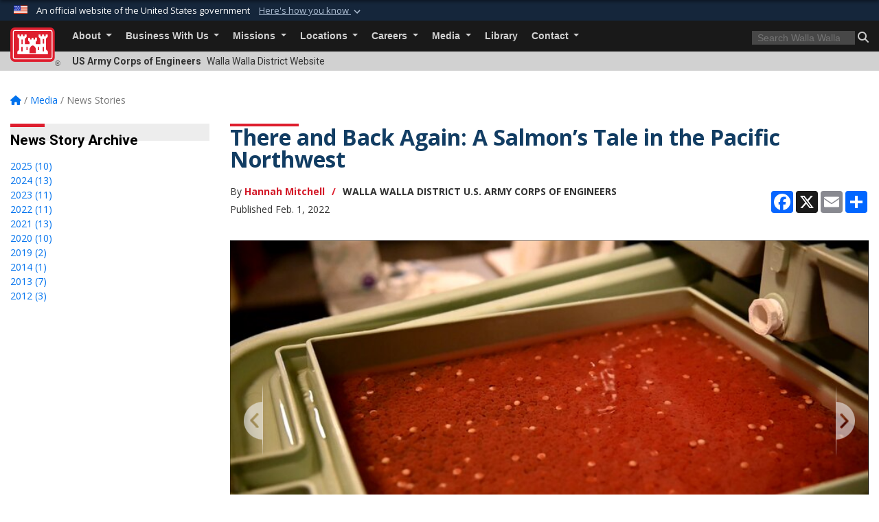

--- FILE ---
content_type: text/html; charset=utf-8
request_url: https://www.nww.usace.army.mil/Media/News-Stories/Article/2919266/there-and-back-again-a-salmons-tale-in-the-pacific-northwest/
body_size: 22110
content:
<!DOCTYPE html>
<html  lang="en-US">
<head id="Head"><meta content="text/html; charset=UTF-8" http-equiv="Content-Type" />
<meta name="REVISIT-AFTER" content="1 DAYS" />
<meta name="RATING" content="GENERAL" />
<meta name="RESOURCE-TYPE" content="DOCUMENT" />
<meta content="text/javascript" http-equiv="Content-Script-Type" />
<meta content="text/css" http-equiv="Content-Style-Type" />
<title>
	There and Back Again: A Salmon’s Tale in the Pacific Northwest > Walla Walla District > Walla Walla District News Stories
</title><meta id="MetaDescription" name="description" content="Some fish live in freshwater streams and lakes. Other fish live in the ocean, in saltwater. Then there are salmon who do both. Salmon are anadromous, meaning they live part of their lives in freshwater and part in saltwater., " /><meta id="MetaKeywords" name="keywords" content="News, Stories, News Stories" /><meta id="MetaRobots" name="robots" content="INDEX, FOLLOW" /><link href="/Resources/Shared/stylesheets/dnndefault/7.0.0/default.css?cdv=3460" type="text/css" rel="stylesheet"/><link href="/DesktopModules/ArticleCS/module.css?cdv=3460" type="text/css" rel="stylesheet"/><link href="/DesktopModules/ArticleCSDashboard/module.css?cdv=3460" type="text/css" rel="stylesheet"/><link href="/Desktopmodules/SharedLibrary/ValidatedPlugins/slick-carousel/slick/slick.css?cdv=3460" type="text/css" rel="stylesheet"/><link href="/Desktopmodules/SharedLibrary/Plugins/bootstrap4/css/bootstrap.min.css?cdv=3460" type="text/css" rel="stylesheet"/><link href="/Portals/_default/Skins/USACETheme/skin.css?cdv=3460" type="text/css" rel="stylesheet"/><link href="/Portals/28/portal.css?cdv=3460" type="text/css" rel="stylesheet"/><link href="/Desktopmodules/SharedLibrary/Plugins/SocialIcons/css/fa-social-icons.css?cdv=3460" type="text/css" rel="stylesheet"/><link href="/Desktopmodules/SharedLibrary/Plugins/Skin/SkipNav/css/skipnav.css?cdv=3460" type="text/css" rel="stylesheet"/><link href="/desktopmodules/ArticleCS/styles/USACE2/style.css?cdv=3460" type="text/css" rel="stylesheet"/><link href="/Desktopmodules/SharedLibrary/Plugins/ColorBox/colorbox.css?cdv=3460" type="text/css" rel="stylesheet"/><link href="/Desktopmodules/SharedLibrary/Plugins/carouFredSel/base.css?cdv=3460" type="text/css" rel="stylesheet"/><link href="/Desktopmodules/SharedLibrary/Plugins/MediaElement4.2.9/mediaelementplayer.css?cdv=3460" type="text/css" rel="stylesheet"/><link href="/Desktopmodules/SharedLibrary/Plugins/slimbox/slimbox2.css?cdv=3460" type="text/css" rel="stylesheet"/><link href="/Desktopmodules/SharedLibrary/ValidatedPlugins/font-awesome6/css/all.min.css?cdv=3460" type="text/css" rel="stylesheet"/><link href="/Desktopmodules/SharedLibrary/ValidatedPlugins/font-awesome6/css/v4-shims.min.css?cdv=3460" type="text/css" rel="stylesheet"/><link href="/Desktopmodules/SharedLibrary/Plugins/smartmenus/addons/bootstrap-4/jquery.smartmenus.bootstrap-4.css?cdv=3460" type="text/css" rel="stylesheet"/><script src="/Resources/libraries/jQuery/03_07_01/jquery.js?cdv=3460" type="text/javascript"></script><script src="/Resources/libraries/jQuery-Migrate/03_04_01/jquery-migrate.js?cdv=3460" type="text/javascript"></script><script src="/Resources/libraries/jQuery-UI/01_13_03/jquery-ui.min.js?cdv=3460" type="text/javascript"></script><link rel='icon' href='/Portals/28/favicon.ico?ver=UfuFGSUn4fKxzyhT2s18tw%3d%3d' type='image/x-icon' /><meta name='host' content='DMA Public Web' /><meta name='contact' content='dma.WebSD@mail.mil' /><link rel="stylesheet" type="text/css" href="/DesktopModules/SharedLibrary/Controls/Banner/CSS/usa-banner.css" /><script  src="/Desktopmodules/SharedLibrary/Plugins/GoogleAnalytics/Universal-Federated-Analytics-8.7.js?agency=DOD&subagency=USACE&sitetopic=dma.web&dclink=true"  id="_fed_an_ua_tag" ></script><meta name='twitter:card' content='summary_large_image' /><meta name='twitter:title' content='There&#32;and&#32;Back&#32;Again:&#32;A&#32;Salmon&#8217;s&#32;Tale&#32;in&#32;the&#32;Pacific&#32;Northwest' /><meta name='twitter:description' content='Some&#32;fish&#32;live&#32;in&#32;freshwater&#32;streams&#32;and&#32;lakes.&#32;Other&#32;fish&#32;live&#32;in&#32;the&#32;ocean,&#32;in&#32;saltwater.&#32;Then&#32;there&#32;are&#32;salmon&#32;who&#32;do&#32;both.&#32;Salmon&#32;are&#32;anadromous,&#32;meaning&#32;they&#32;live&#32;part&#32;of&#32;their&#32;lives&#32;in' /><meta name='twitter:image' content='https://media.defense.gov/2022/Feb/01/2002931143/825/780/0/220201-A-QM295-0001.PNG' /><meta name='twitter:site' content='@WallaWallaUSACE' /><meta name='twitter:creator' content='@WallaWallaUSACE' /><meta property='og:site_name' content='Walla&#32;Walla&#32;District' /><meta property='og:type' content='article' /><meta property='og:title' content='There&#32;and&#32;Back&#32;Again:&#32;A&#32;Salmon&#8217;s&#32;Tale&#32;in&#32;the&#32;Pacific&#32;Northwest' /><meta property='og:description' content='Some&#32;fish&#32;live&#32;in&#32;freshwater&#32;streams&#32;and&#32;lakes.&#32;Other&#32;fish&#32;live&#32;in&#32;the&#32;ocean,&#32;in&#32;saltwater.&#32;Then&#32;there&#32;are&#32;salmon&#32;who&#32;do&#32;both.&#32;Salmon&#32;are&#32;anadromous,&#32;meaning&#32;they&#32;live&#32;part&#32;of&#32;their&#32;lives&#32;in' /><meta property='og:image' content='https://media.defense.gov/2022/Feb/01/2002931143/825/780/0/220201-A-QM295-0001.PNG' /><meta property='og:url' content='https://www.nww.usace.army.mil/Media/News-Stories/Article/2919266/there-and-back-again-a-salmons-tale-in-the-pacific-northwest/' /><meta name="viewport" content="width=device-width, initial-scale=1, shrink-to-fit=no" /></head>
<body id="Body">

    <form method="post" action="/Media/News-Stories/Article/2919266/there-and-back-again-a-salmons-tale-in-the-pacific-northwest/" id="Form" enctype="multipart/form-data">
<input type="hidden" name="__VIEWSTATE" id="__VIEWSTATE" value="nC+ahGZphwZ6j9thKLBpRXYHNSJ4TAQyeaVB0pGnVcp7blLr3Vb/720bNSdztNWm2A/I6H0r+VDgbKzNZX3m7Rh40PcGzP0t3GPi85vROsDZYsjhwDOfYcok0UmIcS75N3vZ32n3u4KbTOnSlRmVUKvBoiPpLxl9GLva5zA7GnHL/tPan4Ylb01AcjR/SoyxwLOO58m/p3NSXjcQHLe37oCJGobDQ8wyrYwqcVZ0oEy2wLGhPXR/wqCkswAv6QuSsqgam8BbEOcJQzSmLIF5g2LS5CQUajParKwq/PLSZRgpp74MfVoL0UxyK4rtNbFqZr5Ion0oVvYL8LqGtxitvL52jo/zZWMZgVb+HjsaGuzC+Z0qSRn3nLKF4LPrMAIwPofEBXOfkrLLLXd2eGTlosa0pcdqQ6VqacJuKgQo9YFtoL7mDN1CO/QjTuWwMXfg9HazjIV4EC5K1HM0uLxJUALqSXBk9MkP+wU3sl7nGiOHib4ZibRkjB/J2EV3VvEnpjvZCQCGa91Nk7IKYkq+leviVWnQ/KbeZauvJJVe9RrVVaej5RXdmkrLPu+HbEchLuoU4zViFmFfBwN17EzbMTZyC6YZgWFvDHDZJxn/nqh3Lr1JjqbAj4j7pkK3Yym0N2x+sPbjcJXCH2hNeP0YqNTiYCpMIhzo0l/R674rzMcG/[base64]/5YtStch5Cu270KHDEq/RczdoFC//IsO/YSB/8kxIyeucivYXXvOchFzVQfP99bN5LjbKMSe63ohnOO6XbGHStpTin+ONJghK81PnYWWFS7JXZrvPLE8huUWRNPXhuTqDNKOTkzElJ/ubA5fsYPCyTGdeRrXr1Vm0Bvbu4HI0lEFPoqquXToWd8CjenMY+QfcXgRud1nAM4Q/ltO9fWaicoIfX7Yp2nruGLME8fZVJLVPy8LLGixFE+N18KuZ0mYnNxfOhK0DV91XrPo8aqB30uqDAoMvpgiyzfh9beIqeSPkcnLhoFFbcVmKAhVPNaY6nK6UNXwxIn2uRcGpH3AuOrX5CRM2mZArclUZJiJ7J2EQnzF1QXX52Sz5OUPB9hgU+dkreh1yha68uCPAiI/EWmfn68N2i6Z3FiBbvA+E4BAkWwNDTjYLB4xeBYNMN+J6GDOjO35cy7FPmOqxfD+uBw6mSknxfPv9KH33uugp4jjAGW1Syl6UNyuSjv/kDr0WVb1EvvAKOS7UojKf9eKLnyYIuYaReAvbTqx/3vvwlXIl1T/1d5Iq3mq6lsdPkcYSrB2/dZceO6BFohW53StkjJxts2gvohLEL/y5iVCR4jEJ4uyqSwtaElkx+eQmAPO7t3/0NZM2ybMxvLRQGLjFQSIWLgyTBGloim920lg8pEAoxXrWwAyfd4EbL6QG5mjieHlc9dDgxwle9TubFr6SkwhAh5EIUknvzRcnj70LhmgJ+tfNPMhfuRfVZl/[base64]/+BQsLdK1XkGNPGCC0POLAHVkBbw2JTv3seHQELDcJDBNfO383G5aZKJxVK6jl2AoN8+80x2B3XbE1LJgCcz7tz8u5yle1ro+NC0Nv9+MH1H8Van4xWNaJ8h73YN3ABkB6+gWQwSOLXxSchLymye2NAGee9Pcb8kOpEqYWpCNYglubjlgR93rUqT/fO05UZTNONSPTHk89q9SZmsIasPXYQCp+Gz/v/0mFTEbHGyQxIg0kDMfFuUSYOnMD0NDEORWIhIVmwRfLZOqbkRZWO99vuCWXCdYG7/Um49GXIYhLARfSHCgyaWdyNSpjPhK+Py9iGg1fs1xeRApFQScmJ/rprc9EP/hLfa9J1vNfVbut3FAs97DY1+KAlFgy/1AoqJi4AVyhmqPFmiWbKQq2qdrSZbeq+fyVDdAg6VHg6XL3M4fgYcs9Hedf7kII5nF8aEg+1bkjn0Ac3m9gTYhi0CKA4I/1JthyM90cEM9TcM4CD5/VSbGC2dUw8+ykORHcrS25wcbgVx5T6KvWEb2vyRBLnPiRnMAePvgHVrBeYC0Xy2OfdShmECZklJzC0s8B4jgRucqRzDtZmokFYElfT/2gP8y0Yd25wzPmnHbIAmB0byAfe2Jzm3PaW1Vy6x5t4TDFfOeCM43sRubsJUQ16Jm+9xznbkURmw/IoOrZF/zOL7OC48ybK2CXFMtREbzHDylCcpMmvNGShdYMv4xaeGD0wHbzZ2aLgDKfiFU6o5NjDWH7+bnTPBmOmXxCBO5Zy1rrOa8JStfVTAdMwKZ6W5XBpKdOUS2Y0jQZTWQXqhqEW3EmK6dohZaEgDjATSCDkki8WArnFJK9NGDOfkJ6Tlu+gCZWKy/XK1ekFXnxQ6sGpk30DsCcRPZ8iouw+3aTpVAUWsfbX8gwykEp1XITUYmQgqeHH/UvRA1YYJrNZWSePQxBoyG1z5BO9PAbrfY64+LOM2oUdbMURfs73moJDXJuERNjrhO2nePuj1LCmSxMmPbbMWPNFLGPHJfGT5tE08RcuCtODMXMhonLClTH5BiDZ1OtWhhbFc5QHgFHZrwkYEiq2dI3ybrUrUdN/mMOR1t0wPChBnpByQdoWzcg9qa6n8rQoaT2NQHjBds2i9TilKe6TrjCIhQVLaXqXzl0AKZKCj9MLMCDDHnqApGdIp3WgbdOEtV0hSUKdbJnm/pGpGN8wA1rvxB3E6iHgoK2GtJt1v437hVqI+Z3jI5X20jvupkPGITPgHcLrLchvdDYUGbDTN62EnG/oIAn7wkVnRzdWvbNFrarU8VxNOax3QKuwgfWcpbyn3vyZA8EkZWF6sfUkhOsiYrS3U+lnxFpDMuMkKxb3nNftz8xvTcCNeVH53GbUQDNxvRvtrGiBM85/++NPJaUEv5adwZpNlzrA+UkOQnvp0N2g+pi47n4boJRvUgzzW3LmHMHCmJDmhwpe76r50F2EO5Fd4fXVkajOYTGDC3x8Vc+EpsNvEalZiaiEG+1lb/BPp8+YpByuSM6gd2WZ1mYfwI09/ULe9dJ47sex478GBXUqe57XNoPJwb/SQVJ3VZdObLYSz5lWiiTcm4Rrq+3L7dG/PIXfKow7BbbE7vVdRkYb7paZyzhvt+vBxTVzCXSBl4ZZPCBHpSkj43v6IiOKTJEXXs4Caar0UlXcmF8sx/KVSq3nbcvkYZ+wlQSCZmBo8NZv86k3zcW7r0NKmOmiHqL7Jiv6oKkgs9sED411uX21uUxrD+5+dyikAq2zSCjvyXWEuCkKpb+zquWEEE8ipAHZQFEJXgvjc/blv+Af/BUUSsIRptcjIlWw2SDx4aOCBHJc96+ZCZdlvLCqZR0HPPnLHgCyaUONbqwpq6vQsHFHjjvAWZFyCgjR+2WgEIyf5mcIYEk+ypkyHcbSY8IsvdWRM6jvP/89socqb7xDGPCYoX9eF7vrin5v4L8066/nix7s4EocptQar7BzGwmUrfMNwnrYm5FATEKgPs+vb3nRj07KXDILr2tN0Vm9Dhb4l1SeUB1lGRCaSeWynCej6xA+txRX8SxF8XtVvq/ySqx2MLArbf2ttnztjbJxEG8/UUa2M56vGOgV7U+Bd6ke+N5rMT6p3ohoMdjSEIHe7k1izY64HdqDZu1Sjv5uKfA8saNnyKi6irm8pEY1jDt3bgsJ8rZH4LCw/S2mSMU3r0is3iJ9Eu7GcOu0znPMYfzLGBV627+T7vkD5QtxBJfLkiqbVi/WrZTGWviXGoqdMkSyOPhTozbJ5vYIZw4T1jQ6d3fueKtiWhb/+rfftYv7y5LxAvKXRNFS0sM5hLcc0dSup08IwZAq40whtitCveCdIPUoctPKO8pgx97de7nb5N5uz1K4qOuLUn+i7QMMfauADw6lU5F2QE808JR7XapnyB0He5HSHxtFFxoaCWurnTrT/Cor55ZgbUmjXs+lLZTuAyJxf2OPN5giRfbUxnizDLFjrwMf3IxXQLBru8uJh63V981XiycqXGucCRF+ZYbN5ksM5BjLWW/mSaKywYmxWCvqJqn1fc0fhoHaD4pb93sRHR5jb6ty4MKx0YBsIl/mmgHIbJLwHberh9+rglTY1EsLn2lL60xgfGYRvBRlVdhL9pyAyMWKMO8Wd4G+1xN+Pkk5Wpmv5r1TM3dF1d7DOBWHg7bWlmsNoOmplIEloNIAp4Y9afKh33V7+1SyVQl2T3oLphSUZwnIMrsZdh/Z4W90l/8MKIlBqJbMuvdcIyAgvwRgLWYqS6HhECMu0/TEtcADKF+JYHPQTrWGwFlM6MXxNGfYX1gqGudeo9SOVpchYWdIhrreAWQPlLkYIP4SA1UO3LeB28Hjd5tpe5fk+BAXi3UyfQR+zjBvMx9dQ5hyhVrs0N7KoKyKvPXnsn/XVDYY3n1AaE007mP3JXxxupE5TakjWENbAGwXkjg8r8Kj5Bb97CREM6E73AbhvAgFZKbjARMMEBZo2+jes5BGM6eA9N9loCgxcwens656/0+07Gk+6lniJyI6dqCcFqspytp7zz3aMAcOAklOhOhYm/[base64]/SlFfXa7Gbr3xWSVcy8VnTigFqADCN0cVaYvqerKveKky0aOztVYHP7Zf3hEYrZatUap18fQpwSii+soPyy+iAPi/43M1grp33OfNCwxAQ+Q=" />


<script src="/ScriptResource.axd?d=NJmAwtEo3IrKGQZJaQ-59ps9QE7NB-cd8FtY8K_IKR198d6n1yFeBXjBOfSie8_YpnxWr5TH_Xa1YuI6xvu2xbnYgibsEU5YeVIVuQL9OF1wgOqmP8IRYf5-D9bdkdSDspeMsQ2&amp;t=32e5dfca" type="text/javascript"></script>
<script src="/ScriptResource.axd?d=dwY9oWetJoLC35ezSMivQTHgohaws39GHERz_2Vs-fMqSX4XSS-TGUwHNwlX-SjZdeyVi2T18HyTsBGhhCgcdE7ySD6n4ENZHt2zQ9wqrft0ffaCn4pNEJ2yI2hoEpa5BC03t8XV-nAfRCVl0&amp;t=32e5dfca" type="text/javascript"></script>
<input type="hidden" name="__VIEWSTATEGENERATOR" id="__VIEWSTATEGENERATOR" value="CA0B0334" />
<input type="hidden" name="__VIEWSTATEENCRYPTED" id="__VIEWSTATEENCRYPTED" value="" />
<input type="hidden" name="__EVENTVALIDATION" id="__EVENTVALIDATION" value="tYuZvxoQ0udtt4gh6pcOzMZXbxFIpF42ByBxeNb8B4KzzW5Xq4xTY5ewq5Sp7fAUcxpu99aFm98L270tddXrvj/mKvJBApbpBZRlMolCkXqGWHcW" /><script src="/Desktopmodules/SharedLibrary/Plugins/MediaElement4.2.9/mediaelement-and-player.js?cdv=3460" type="text/javascript"></script><script src="/Desktopmodules/SharedLibrary/ValidatedPlugins/slick-carousel/slick/slick.min.js?cdv=3460" type="text/javascript"></script><script src="/js/dnn.js?cdv=3460" type="text/javascript"></script><script src="/js/dnn.modalpopup.js?cdv=3460" type="text/javascript"></script><script src="/js/dnncore.js?cdv=3460" type="text/javascript"></script><script src="/Desktopmodules/SharedLibrary/Plugins/Mobile-Detect/mobile-detect.min.js?cdv=3460" type="text/javascript"></script><script src="/DesktopModules/ArticleCS/Resources/ArticleCS/js/ArticleCS.js?cdv=3460" type="text/javascript"></script><script src="/Desktopmodules/SharedLibrary/Plugins/ColorBox/jquery.colorbox.js?cdv=3460" type="text/javascript"></script><script src="/Desktopmodules/SharedLibrary/Plugins/carouFredSel/jquery.carouFredSel-6.2.1.js?cdv=3460" type="text/javascript"></script><script src="/Desktopmodules/SharedLibrary/Plugins/DVIDSAnalytics/DVIDSVideoAnalytics.min.js?cdv=3460" type="text/javascript"></script><script src="/Desktopmodules/SharedLibrary/Plugins/DVIDSAnalytics/analyticsParamsForDVIDSAnalyticsAPI.js?cdv=3460" type="text/javascript"></script><script src="/Desktopmodules/SharedLibrary/Plugins/TouchSwipe/jquery.touchSwipe.min.js?cdv=3460" type="text/javascript"></script><script src="/Desktopmodules/SharedLibrary/Plugins/slimbox/slimbox2.js?cdv=3460" type="text/javascript"></script><script src="/Desktopmodules/SharedLibrary/Plugins/BodyScrollLock/bodyScrollLock.js?cdv=3460" type="text/javascript"></script><script src="/js/dnn.servicesframework.js?cdv=3460" type="text/javascript"></script><script src="/Desktopmodules/SharedLibrary/Plugins/Skin/js/common.js?cdv=3460" type="text/javascript"></script>
<script type="text/javascript">
//<![CDATA[
Sys.WebForms.PageRequestManager._initialize('ScriptManager', 'Form', ['tdnn$ctr6042$Article$desktopmodules_articlecs_article_ascx$UpdatePanel1','dnn_ctr6042_Article_desktopmodules_articlecs_article_ascx_UpdatePanel1'], [], [], 180, '');
//]]>
</script>

        
        
        


<script type="text/javascript">
$('#personaBar-iframe').load(function() {$('#personaBar-iframe').contents().find("head").append($("<style type='text/css'>.personabar .personabarLogo {}</style>")); });
</script>
<div id="dnn_ctl03_header_banner_container" class="header_banner_container">
    <span class="header_banner_inner">
        <div class="header_banner_flag">
            An official website of the United States government 
        <div class="header_banner_accordion" tabindex="0" role="button" aria-expanded="false"><u>Here's how you know 
        <span class="expand-more-container"><svg xmlns="http://www.w3.org/2000/svg" height="24" viewBox="0 0 24 24" width="24">
                <path d="M0 0h24v24H0z" fill="none" />
                <path class="expand-more" d="M16.59 8.59L12 13.17 7.41 8.59 6 10l6 6 6-6z" />
            </svg></span></u></div>
        </div>
        <div class="header_banner_panel" style="">
            <div class="header_banner_panel_item">
                <span class="header_banner_dotgov"></span>
                <div id="dnn_ctl03_bannerContentLeft" class="header_banner_content"><p class="banner-contentLeft-text"><strong> Official websites use .mil </strong></p>A <strong>.mil</strong> website belongs to an official U.S. Department of Defense organization in the United States.</div>
            </div>
            <div class="header_banner_panel_item https">
                <span class="header_banner_https"></span>
                <div id="dnn_ctl03_bannerContentRight" class="header_banner_content"><p class="banner-contentRight-text"><strong>Secure .mil websites use HTTPS</strong></p><div> A <strong>lock (<span class='header_banner_icon_lock'><svg xmlns = 'http://www.w3.org/2000/svg' width='52' height='64' viewBox='0 0 52 64'><title>lock </title><path class='icon_lock' fill-rule='evenodd' d='M26 0c10.493 0 19 8.507 19 19v9h3a4 4 0 0 1 4 4v28a4 4 0 0 1-4 4H4a4 4 0 0 1-4-4V32a4 4 0 0 1 4-4h3v-9C7 8.507 15.507 0 26 0zm0 8c-5.979 0-10.843 4.77-10.996 10.712L15 19v9h22v-9c0-6.075-4.925-11-11-11z' /> </svg></span>)</strong> or <strong> https://</strong> means you’ve safely connected to the .mil website. Share sensitive information only on official, secure websites.</div></div>
            </div>

        </div>
    </span>
</div><style> .header_banner_container{ background-color: #15263b; color: #FFF; } .icon_lock { fill: #FFF;} .header_banner_container .header_banner_content .banner-contentLeft-text, .header_banner_container .header_banner_content .banner-contentRight-text { color: #FFF;} </style>
<script type="text/javascript">

jQuery(document).ready(function() {
initializeSkin();
});

</script>

<script type="text/javascript">
var skinvars = {"SiteName":"Walla Walla District","SiteShortName":"Walla Walla District","SiteSubTitle":"","aid":"walla_walla_district","IsSecureConnection":true,"IsBackEnd":false,"DisableShrink":false,"IsAuthenticated":false,"SearchDomain":"search.usa.gov","SiteUrl":"https://www.nww.usace.army.mil/","LastLogin":null,"IsLastLoginFail":false,"IncludePiwik":false,"PiwikSiteID":-1,"SocialLinks":{"Facebook":{"Url":"http://www.facebook.com/WallaWallaUSACE","Window":"_blank","Relationship":"noopener"},"Twitter":{"Url":"http://twitter.com/#!/WallaWallaUSACE","Window":"_blank","Relationship":"noopener"},"YouTube":{"Url":"http://www.youtube.com/wallawallausace","Window":"_blank","Relationship":"noopener"},"Flickr":{"Url":"","Window":"_blank","Relationship":"noopener"},"Pintrest":{"Url":"","Window":"","Relationship":""},"Instagram":{"Url":"","Window":"","Relationship":null},"Blog":{"Url":"http://wallawalla.armylive.dodlive.mil/","Window":"_blank","Relationship":"noopener"},"RSS":{"Url":"","Window":"","Relationship":null},"Podcast":{"Url":"","Window":"","Relationship":null},"Email":{"Url":"","Window":"","Relationship":null},"LinkedIn":{"Url":"","Window":"","Relationship":""},"Snapchat":{"Url":"","Window":"","Relationship":null}},"SiteLinks":null,"LogoffTimeout":3300000,"SiteAltLogoText":""};
</script>
<script type="application/ld+json">{"@context":"http://schema.org","@type":"Organization","logo":null,"name":"Walla Walla District","url":"https://www.nww.usace.army.mil/","sameAs":["http://www.facebook.com/WallaWallaUSACE","http://twitter.com/#!/WallaWallaUSACE","http://www.youtube.com/wallawallausace"]}</script>

<div id="app" class="app_usace app-inner   ">
    

<div id="skip-link-holder"><a id="skip-link" href="#skip-target">Skip to main content (Press Enter).</a></div>

<header id="header-main">
    
    <div id="header-title">
        <div class="page-container">
            <div class="container-fluid flex">
                <div class="site-name">US Army Corps of Engineers</div>
                <div class="site-area">Walla Walla District Website</div>
            </div>
        </div>
    </div>
    <div id="header-menu">
        <div class="page-container">
            <div class="container-fluid">
                <div class="site-logo">
                    
                    <a href="https://www.nww.usace.army.mil/">
                        <img src="/Portals/_default/Skins/USACETheme/Assets/images/usace-logo-color.svg" alt="Walla Walla District"/>
                    </a>
                    <div class='reg'>&reg;</div>
                </div>
                <nav class="navbar navbar-expand-md" id="main-menu" aria-label="main menu">
                    <div class="collapse navbar-collapse" id="navbarSupportedContent">
                        <a id="mobile-menu-close" class="mobile-menu-trigger" href="javascript:;" data-toggle="collapse" data-target="#navbarSupportedContent" aria-controls="navbarSupportedContent" aria-expanded="false" aria-label="Toggle navigation"><i class="fa fa-times"></i></a>
                        

<!-- ./ helper -->


        <ul id="main-nav" class="navbar-nav mr-auto" data-sm-options="{collapsibleBehavior: 'link', bootstrapHighlightClasses: 'focused', showTimeout: 0, showFunction: null, hideTimeout: 0, hideFunction: null, subMenusSubOffsetX: 0, subMenusSubOffsetY: 0, subMenusMaxWidth: '26em'}">
                    <li class="nav-item  dropdown">
                                <a class="nav-link dropdown-toggle"
           href="https://www.nww.usace.army.mil/About/"
            
           data-toggle="dropdown"
           id="navbarDropdownMenuLink_0"
           aria-haspopup="true"
           aria-expanded="false"
                         
>
           About
        </a>

                                <ul class="dropdown-menu" aria-labelledby="navbarDropdownMenuLink_0">
                    <li>
                                <a class="dropdown-item"
           href="https://www.nww.usace.army.mil/About/History/"
                      
>
           History
        </a>

                    </li>                    <li>
                                <a class="dropdown-item"
           href="https://www.nww.usace.army.mil/About/Leadership/"
                      
>
           Leadership
        </a>

                    </li>                    <li>
                                <a class="dropdown-item"
           href="https://www.nww.usace.army.mil/75thanniversary/"
                      
>
           75th Anniversary
        </a>

                    </li>        </ul>

                    </li>
                    <li class="nav-item  dropdown">
                                <a class="nav-link dropdown-toggle"
           href="https://www.nww.usace.army.mil/Business-With-Us/"
            
           data-toggle="dropdown"
           id="navbarDropdownMenuLink_1"
           aria-haspopup="true"
           aria-expanded="false"
                         
>
           Business With Us
        </a>

                                <ul class="dropdown-menu" aria-labelledby="navbarDropdownMenuLink_1">
                    <li class="dropdown dropdown-submenu">
                                <a class="dropdown-item dropdown-toggle"
           href="https://www.nww.usace.army.mil/Business-With-Us/"
            
           data-toggle="dropdown"
           id="navbarDropdownMenuLink_100"
           aria-haspopup="true"
           aria-expanded="false"
                         
>
           Assistance Programs
        </a>

                                <ul class="dropdown-menu" aria-labelledby="navbarDropdownMenuLink_100">
                    <li>
                                <a class="dropdown-item"
           href="https://www.nww.usace.army.mil/Business-With-Us/Assistance-Programs/Continuing-Authorities-Program/"
                      
>
           Continuing Authorities Program
        </a>

                    </li>                    <li>
                                <a class="dropdown-item"
           href="https://www.nww.usace.army.mil/Business-With-Us/Assistance-Programs/Planning-and-Engineering-Technical-Services/"
                      
>
           Planning and Engineering Technical Services
        </a>

                    </li>        </ul>

                    </li>
                    <li class="dropdown dropdown-submenu">
                                <a class="dropdown-item dropdown-toggle"
           href="https://www.nww.usace.army.mil/Business-With-Us/Contracting/"
            
           data-toggle="dropdown"
           id="navbarDropdownMenuLink_101"
           aria-haspopup="true"
           aria-expanded="false"
                         
>
           Contracting
        </a>

                                <ul class="dropdown-menu" aria-labelledby="navbarDropdownMenuLink_101">
                    <li>
                                <a class="dropdown-item"
           href="https://www.nww.usace.army.mil/Business-With-Us/Contracting/AT-OPSEC-for-Contractors/"
                      
>
           AT/OPSEC for Contractors
        </a>

                    </li>        </ul>

                    </li>
                    <li>
                                <a class="dropdown-item"
           href="https://www.nww.usace.army.mil/Business-With-Us/Real-Estate-Division/"
                      
>
           Real Estate Division
        </a>

                    </li>                    <li>
                                <a class="dropdown-item"
           href="https://www.nww.usace.army.mil/Business-With-Us/Regulatory-Division/"
                      
>
           Regulatory Division
        </a>

                    </li>                    <li>
                                <a class="dropdown-item"
           href="https://www.nww.usace.army.mil/Business-With-Us/Small-Business/"
                      
>
           Small Business
        </a>

                    </li>                    <li>
                                <a class="dropdown-item"
           href="https://www.nww.usace.army.mil/Business-With-Us/Section-408/"
                      
>
           Section 408
        </a>

                    </li>        </ul>

                    </li>
                    <li class="nav-item  dropdown">
                                <a class="nav-link dropdown-toggle"
           href="https://www.nww.usace.army.mil/Missions/"
            
           data-toggle="dropdown"
           id="navbarDropdownMenuLink_2"
           aria-haspopup="true"
           aria-expanded="false"
                         
>
           Missions
        </a>

                                <ul class="dropdown-menu" aria-labelledby="navbarDropdownMenuLink_2">
                    <li>
                                <a class="dropdown-item"
           href="https://www.nww.usace.army.mil/Missions/Cost-Engineering/"
                      
>
           Cost Engineering
        </a>

                    </li>                    <li>
                                <a class="dropdown-item"
           href="https://www.nww.usace.army.mil/Missions/Dam-Safety/"
                      
>
           Dam Safety
        </a>

                    </li>                    <li>
                                <a class="dropdown-item"
           href="https://www.nww.usace.army.mil/Missions/Engineering-and-Construction/"
                      
>
           Engineering and Construction
        </a>

                    </li>                    <li class="dropdown dropdown-submenu">
                                <a class="dropdown-item dropdown-toggle"
           href="https://www.nww.usace.army.mil/Missions/Environmental-Compliance/"
            
           data-toggle="dropdown"
           id="navbarDropdownMenuLink_104"
           aria-haspopup="true"
           aria-expanded="false"
                         
>
           Environmental Compliance
        </a>

                                <ul class="dropdown-menu" aria-labelledby="navbarDropdownMenuLink_104">
                    <li>
                                <a class="dropdown-item"
           href="https://www.nww.usace.army.mil/EnvironmentalComplianceComment/"
                      
>
           Environmental Compliance Comment Form
        </a>

                    </li>        </ul>

                    </li>
                    <li>
                                <a class="dropdown-item"
           href="https://www.nww.usace.army.mil/Missions/Environmental-Stewardship/"
                      
>
           Environmental Stewardship
        </a>

                    </li>                    <li>
                                <a class="dropdown-item"
           href="https://www.nww.usace.army.mil/Missions/Fish-Programs/"
                      
>
           Fish Programs
        </a>

                    </li>                    <li>
                                <a class="dropdown-item"
           href="https://www.nww.usace.army.mil/Missions/Flood-Assistance/"
                      
>
           Flood Assistance
        </a>

                    </li>                    <li>
                                <a class="dropdown-item"
           href="https://www.nww.usace.army.mil/Missions/Hydropower/"
                      
>
           Hydropower
        </a>

                    </li>                    <li>
                                <a class="dropdown-item"
           href="https://www.nww.usace.army.mil/Missions/Levee-Safety/"
                      
>
           Levee Safety
        </a>

                    </li>                    <li class="dropdown dropdown-submenu">
                                <a class="dropdown-item dropdown-toggle"
           href="https://www.nww.usace.army.mil/Missions/Lower-Snake-River-Dams/"
            
           data-toggle="dropdown"
           id="navbarDropdownMenuLink_110"
           aria-haspopup="true"
           aria-expanded="false"
                         
>
           Lower Snake River Dams
        </a>

                                <ul class="dropdown-menu" aria-labelledby="navbarDropdownMenuLink_110">
                    <li>
                                <a class="dropdown-item"
           href="https://www.nwd.usace.army.mil/CRWM/"
                      
>
           Columbia River Basin Water Management
        </a>

                    </li>                    <li>
                                <a class="dropdown-item"
           href="https://www.nww.usace.army.mil/Missions/Lower-Snake-River-Dams/Washington-Planning-Assistance-to-States/"
                      
>
           Washington Planning Assistance to States
        </a>

                    </li>        </ul>

                    </li>
                    <li>
                                <a class="dropdown-item"
           href="https://www.nww.usace.army.mil/Missions/Navigation/"
                      
>
           Navigation
        </a>

                    </li>                    <li>
                                <a class="dropdown-item"
           href="https://www.nww.usace.army.mil/Missions/Pest-Management/"
                      
>
           Pest Management
        </a>

                    </li>                    <li class="dropdown dropdown-submenu">
                                <a class="dropdown-item dropdown-toggle"
           href="https://www.nww.usace.army.mil/Missions/Recreation/"
            
           data-toggle="dropdown"
           id="navbarDropdownMenuLink_113"
           aria-haspopup="true"
           aria-expanded="false"
                         
>
           Recreation
        </a>

                                <ul class="dropdown-menu" aria-labelledby="navbarDropdownMenuLink_113">
                    <li>
                                <a class="dropdown-item"
           href="https://www.nww.usace.army.mil/Missions/Recreation/Dam-Crossing/"
                      
>
           Dam Crossing
        </a>

                    </li>        </ul>

                    </li>
                    <li>
                                <a class="dropdown-item"
           href="https://www.nww.usace.army.mil/Business-With-Us/Regulatory-Division/"
                      
>
           Regulatory
        </a>

                    </li>                    <li>
                                <a class="dropdown-item"
           href="https://www.nww.usace.army.mil/Missions/Sustainability/"
                      
>
           Sustainability
        </a>

                    </li>                    <li>
                                <a class="dropdown-item"
           href="https://www.nww.usace.army.mil/Missions/Tribal-Coordination/"
                      
>
           Tribal Coordination
        </a>

                    </li>                    <li>
                                <a class="dropdown-item"
           href="https://www.nww.usace.army.mil/Missions/Water-Management/"
                      
>
           Water Management
        </a>

                    </li>        </ul>

                    </li>
                    <li class="nav-item  dropdown">
                                <a class="nav-link dropdown-toggle"
           href="https://www.nww.usace.army.mil/Locations/"
            
           data-toggle="dropdown"
           id="navbarDropdownMenuLink_3"
           aria-haspopup="true"
           aria-expanded="false"
                         
>
           Locations
        </a>

                                <ul class="dropdown-menu" aria-labelledby="navbarDropdownMenuLink_3">
                    <li>
                                <a class="dropdown-item"
           href="https://www.nww.usace.army.mil/Locations/Boise-Outreach-Office/"
                      
>
           Boise Outreach Office
        </a>

                    </li>                    <li>
                                <a class="dropdown-item"
           href="https://www.nww.usace.army.mil/Business-With-Us/Regulatory-Division/Contact-Us/"
                      
>
           Regulatory Field Offices
        </a>

                    </li>                    <li class="dropdown dropdown-submenu">
                                <a class="dropdown-item dropdown-toggle"
           href="https://www.nww.usace.army.mil/Locations/"
            
           data-toggle="dropdown"
           id="navbarDropdownMenuLink_104"
           aria-haspopup="true"
           aria-expanded="false"
                         
>
           District Locks and Dams
        </a>

                                <ul class="dropdown-menu" aria-labelledby="navbarDropdownMenuLink_104">
                    <li class="dropdown dropdown-submenu">
                                <a class="dropdown-item dropdown-toggle"
           href="https://www.nww.usace.army.mil/Locations/District-Locks-and-Dams/Dworshak-Dam-and-Reservoir/"
            
           data-toggle="dropdown"
           id="navbarDropdownMenuLink_203"
           aria-haspopup="true"
           aria-expanded="false"
                         
>
           Dworshak Dam and Reservoir
        </a>

                                <ul class="dropdown-menu" aria-labelledby="navbarDropdownMenuLink_203">
                    <li>
                                <a class="dropdown-item"
           href="https://www.nww.usace.army.mil/Locations/District-Locks-and-Dams/Dworshak-Dam-and-Reservoir/Dworshak-Master-Plan/"
                      
>
           Dworshak Master Plan
        </a>

                    </li>        </ul>

                    </li>
                    <li class="dropdown dropdown-submenu">
                                <a class="dropdown-item dropdown-toggle"
           href="https://www.nww.usace.army.mil/Locations/District-Locks-and-Dams/Mill-Creek-Dam-and-Bennington-Lake/"
            
           data-toggle="dropdown"
           id="navbarDropdownMenuLink_204"
           aria-haspopup="true"
           aria-expanded="false"
                         
>
           Mill Creek Dam and Bennington Lake
        </a>

                                <ul class="dropdown-menu" aria-labelledby="navbarDropdownMenuLink_204">
                    <li>
                                <a class="dropdown-item"
           href="https://www.nww.usace.army.mil/MillCreekGI/"
                      
>
           Mill Creek GI Feasibility Study
        </a>

                    </li>                    <li>
                                <a class="dropdown-item"
           href="https://www.nww.usace.army.mil/MillCreekSEIS/"
                      
>
           Mill Creek Project SEA
        </a>

                    </li>                    <li>
                                <a class="dropdown-item"
           href="https://www.nww.usace.army.mil/Locations/District-Locks-and-Dams/Mill-Creek-Dam-and-Bennington-Lake/Mill-Creek-Master-Plan/"
                      target="_blank" rel="noopener noreferrer" aria-label="Mill Creek Master Plan will open in a new tab"
  target="_blank"  >
           Mill Creek Master Plan
        </a>

                    </li>        </ul>

                    </li>
                    <li class="dropdown dropdown-submenu">
                                <a class="dropdown-item dropdown-toggle"
           href="https://www.nww.usace.army.mil/Locations/District-Locks-and-Dams/Lower-Granite-Lock-and-Dam/"
            
           data-toggle="dropdown"
           id="navbarDropdownMenuLink_205"
           aria-haspopup="true"
           aria-expanded="false"
                         
>
           Lower Granite Lock and Dam
        </a>

                                <ul class="dropdown-menu" aria-labelledby="navbarDropdownMenuLink_205">
                    <li>
                                <a class="dropdown-item"
           href="https://www.nww.usace.army.mil/Locations/District-Locks-and-Dams/Lower-Granite-Master-Plan/"
                      
>
           Lower Granite Master Plan
        </a>

                    </li>        </ul>

                    </li>
                    <li class="dropdown dropdown-submenu">
                                <a class="dropdown-item dropdown-toggle"
           href="https://www.nww.usace.army.mil/Locations/District-Locks-and-Dams/Lower-Monumental-Lock-and-Dam/"
            
           data-toggle="dropdown"
           id="navbarDropdownMenuLink_206"
           aria-haspopup="true"
           aria-expanded="false"
                         
>
           Lower Monumental Lock and Dam
        </a>

                                <ul class="dropdown-menu" aria-labelledby="navbarDropdownMenuLink_206">
                    <li>
                                <a class="dropdown-item"
           href="https://www.nww.usace.army.mil/Locations/District-Locks-and-Dams/Lower-Monumental-Lock-and-Dam/Lower-Monumental-Master-Plan/"
                      
>
           Lower Monumental Master Plan
        </a>

                    </li>        </ul>

                    </li>
                    <li class="dropdown dropdown-submenu">
                                <a class="dropdown-item dropdown-toggle"
           href="https://www.nww.usace.army.mil/Locations/District-Locks-and-Dams/Little-Goose-Lock-and-Dam/"
            
           data-toggle="dropdown"
           id="navbarDropdownMenuLink_207"
           aria-haspopup="true"
           aria-expanded="false"
                         
>
           Little Goose Lock and Dam
        </a>

                                <ul class="dropdown-menu" aria-labelledby="navbarDropdownMenuLink_207">
                    <li>
                                <a class="dropdown-item"
           href="https://www.nww.usace.army.mil/Locations/District-Locks-and-Dams/Little-Goose-Lock-and-Dam/Little-Goose-Master-Plan/"
                      
>
           Little Goose Master Plan
        </a>

                    </li>        </ul>

                    </li>
                    <li class="dropdown dropdown-submenu">
                                <a class="dropdown-item dropdown-toggle"
           href="https://www.nww.usace.army.mil/Locations/District-Locks-and-Dams/Ice-Harbor-Lock-and-Dam/"
            
           data-toggle="dropdown"
           id="navbarDropdownMenuLink_208"
           aria-haspopup="true"
           aria-expanded="false"
                         
>
           Ice Harbor Lock and Dam
        </a>

                                <ul class="dropdown-menu" aria-labelledby="navbarDropdownMenuLink_208">
                    <li>
                                <a class="dropdown-item"
           href="https://www.nww.usace.army.mil/Locations/District-Locks-and-Dams/Ice-Harbor-Lock-and-Dam/Ice-Harbor-Master-Plan/"
                      
>
           Ice Harbor Master Plan
        </a>

                    </li>        </ul>

                    </li>
                    <li class="dropdown dropdown-submenu">
                                <a class="dropdown-item dropdown-toggle"
           href="https://www.nww.usace.army.mil/Locations/District-Locks-and-Dams/McNary-Lock-and-Dam/"
            
           data-toggle="dropdown"
           id="navbarDropdownMenuLink_209"
           aria-haspopup="true"
           aria-expanded="false"
                         
>
           McNary Lock and Dam
        </a>

                                <ul class="dropdown-menu" aria-labelledby="navbarDropdownMenuLink_209">
                    <li>
                                <a class="dropdown-item"
           href="https://www.nww.usace.army.mil/Locations/District-Locks-and-Dams/McNary-Lock-and-Dam/McNary-Master-Plan/"
                      
>
           McNary Master Plan
        </a>

                    </li>        </ul>

                    </li>
                    <li class="dropdown dropdown-submenu">
                                <a class="dropdown-item dropdown-toggle"
           href="https://www.nww.usace.army.mil/Locations/District-Locks-and-Dams/Lucky-Peak-Dam-and-Lake/"
            
           data-toggle="dropdown"
           id="navbarDropdownMenuLink_210"
           aria-haspopup="true"
           aria-expanded="false"
                         
>
           Lucky Peak Dam and Lake
        </a>

                                <ul class="dropdown-menu" aria-labelledby="navbarDropdownMenuLink_210">
                    <li>
                                <a class="dropdown-item"
           href="https://www.nww.usace.army.mil/Locations/District-Locks-and-Dams/Lucky-Peak-Dam-and-Lake/Lucky-Peak-Dam-Safety-Action-Classification-DSAC/"
                      
>
           Lucky Peak Dam Safety Action Classification (DSAC)
        </a>

                    </li>                    <li>
                                <a class="dropdown-item"
           href="https://www.nww.usace.army.mil/Locations/District-Locks-and-Dams/Lucky-Peak-Dam-and-Lake/Lucky-Peak-Master-Plan/"
                      
>
           Lucky Peak Master Plan
        </a>

                    </li>        </ul>

                    </li>
        </ul>

                    </li>
                    <li>
                                <a class="dropdown-item"
           href="http://www.usace.army.mil/Locations.aspx"
                      
>
           USACE Locations
        </a>

                    </li>        </ul>

                    </li>
                    <li class="nav-item  dropdown">
                                <a class="nav-link dropdown-toggle"
           href="https://www.nww.usace.army.mil/Careers/"
            
           data-toggle="dropdown"
           id="navbarDropdownMenuLink_4"
           aria-haspopup="true"
           aria-expanded="false"
                         
>
           Careers
        </a>

                                <ul class="dropdown-menu" aria-labelledby="navbarDropdownMenuLink_4">
                    <li>
                                <a class="dropdown-item"
           href="https://www.nww.usace.army.mil/Careers/Equal-Employment-Opportunity-Office/"
                      
>
           Equal Employment Opportunity Office
        </a>

                    </li>                    <li>
                                <a class="dropdown-item"
           href="https://www.nww.usace.army.mil/Careers/Power-Plant-Apprenticeship-Program/"
                      
>
           Power Plant Apprenticeship Program
        </a>

                    </li>                    <li>
                                <a class="dropdown-item"
           href="https://www.nww.usace.army.mil/Careers/Volunteer-Program/"
                      
>
           Volunteer Program
        </a>

                    </li>                    <li>
                                <a class="dropdown-item"
           href="https://www.nww.usace.army.mil/Careers/Army-Fellows/"
                      
>
           Army Fellows
        </a>

                    </li>        </ul>

                    </li>
                    <li class="nav-item  dropdown">
                                <a class="nav-link dropdown-toggle"
           href="https://www.nww.usace.army.mil/Media/News-Releases/"
            
           data-toggle="dropdown"
           id="navbarDropdownMenuLink_5"
           aria-haspopup="true"
           aria-expanded="false"
                         
>
           Media
        </a>

                                <ul class="dropdown-menu" aria-labelledby="navbarDropdownMenuLink_5">
                    <li>
                                <a class="dropdown-item"
           href="https://www.nww.usace.army.mil/Media/Images/"
                      
>
           Images
        </a>

                    </li>                    <li>
                                <a class="dropdown-item"
           href="https://www.nww.usace.army.mil/Media/Intercom/"
                      
>
           Intercom
        </a>

                    </li>                    <li>
                                <a class="dropdown-item"
           href="https://www.nww.usace.army.mil/Media/News-Releases/"
                      
>
           News Releases
        </a>

                    </li>                    <li>
                                <a class="dropdown-item"
           href="https://www.nww.usace.army.mil/Media/News-Stories/"
                      
>
           News Stories
        </a>

                    </li>                    <li>
                                <a class="dropdown-item"
           href="https://www.youtube.com/@WallaWallaUSACE"
                      
>
           Videos
        </a>

                    </li>        </ul>

                    </li>
                    <li class="nav-item ">
                                <a class="nav-link"
           href="https://www.nww.usace.army.mil/Library/"
                      
>
           Library
        </a>

                    </li>
                    <li class="nav-item  dropdown">
                                <a class="nav-link dropdown-toggle"
           href="https://www.nww.usace.army.mil/Contact/"
            
           data-toggle="dropdown"
           id="navbarDropdownMenuLink_7"
           aria-haspopup="true"
           aria-expanded="false"
                         
>
           Contact
        </a>

                                <ul class="dropdown-menu" aria-labelledby="navbarDropdownMenuLink_7">
                    <li>
                                <a class="dropdown-item"
           href="http://www.usace.army.mil/Contact/OfficeLocator.aspx"
                      
>
           USACE Office Locator
        </a>

                    </li>                    <li>
                                <a class="dropdown-item"
           href="https://www.nww.usace.army.mil/NWWSuspiciousActivityReport/"
                      
>
           Suspicious Activity Report
        </a>

                    </li>        </ul>

                    </li>
        </ul>
        <script>
            $("#main-nav a.is-disabled").click(function (event) {
                event.preventDefault();
            });
        </script>
<!-- ./ node count -->

                    </div>
                </nav>
                <div id="main-search">
                    <input type="search" aria-label="Search" class="usagov-search-autocomplete skin-search-input-ph" autocomplete="off" name="search" maxlength="255" placeholder="Search..." value="" />
                    <i role="button" class="fa fa-search skin-search-go" aria-label="Search Button" tabindex="0"></i>
                </div>
                <div id="mobile-menu">
                    <a id="search-form-trigger" href="javascript:;" aria-label="Search Button"><i class="fa fa-search"></i></a>
                    <a id="mobile-menu-trigger" class="mobile-menu-trigger" href="javascript:;" data-toggle="collapse" data-target="#navbarSupportedContent" aria-controls="navbarSupportedContent" aria-expanded="false" aria-label="Toggle navigation"><i class="fa fa-bars"></i></a>
                </div>
            </div>
        </div>
    </div>
</header>
<p id="skip-target-holder"><a id="skip-target" name="skip-target" class="skip" tabindex="0" href="#skip-target" innertext="Start of main content" title="Start of main content"></a></p>
    <div id="content" role="main">
        <div class="page-container">
            <div class="container-fluid">
                

<div class="breadcrumbs">
  <span id="dnn_Breadcrumb_Breadcrumb_lblBreadCrumb" itemprop="breadcrumb" itemscope="" itemtype="https://schema.org/breadcrumb"><span itemscope itemtype="http://schema.org/BreadcrumbList"><span itemprop="itemListElement" itemscope itemtype="http://schema.org/ListItem"><a href="https://www.nww.usace.army.mil/" class="skin-breadcrumb" itemprop="item" ><span itemprop="name">Home</span></a><meta itemprop="position" content="1" /></span> / <span itemprop="itemListElement" itemscope itemtype="http://schema.org/ListItem"><a href="https://www.nww.usace.army.mil/Media/News-Releases/" class="skin-breadcrumb" itemprop="item"><span itemprop="name">Media</span></a><meta itemprop="position" content="2" /></span> / <span itemprop="itemListElement" itemscope itemtype="http://schema.org/ListItem"><a href="https://www.nww.usace.army.mil/Media/News-Stories/" class="skin-breadcrumb" itemprop="item"><span itemprop="name">News Stories</span></a><meta itemprop="position" content="3" /></span></span></span>
  <script type="text/javascript">
      jQuery(".breadcrumbs a").last().removeAttr("href").css("text-decoration", "none");
      jQuery(".breadcrumbs a").first().html("<i class='fas fa-home' aria-label='home icon' role='navigation'></i> <span class='sr-only'>Home</span>");
  </script>
</div>

                <div class="row">
                    <div id="dnn_ContentPane" class="col-md backend-cp-collapsible DNNEmptyPane"></div>
                </div>
                <div class="row">
                    <div id="dnn_LeftPane" class="col-md-3 backend-cp-fixed"><div class="DnnModule DnnModule-ArticleCSDashboard DnnModule-6043"><a name="6043"></a>

<div class="box-usace box-usace-striped">
    <h2 id="dnn_ctr6043_titleControl" class="box-header-striped">
        <span id="dnn_ctr6043_dnnTITLE_titleLabel" class="title">News Story Archive</span>



    </h2>
    <div id="dnn_ctr6043_ContentPane" class="box-content"><!-- Start_Module_6043 --><div id="dnn_ctr6043_ModuleContent" class="DNNModuleContent ModArticleCSDashboardC">
	<div id="dnn_ctr6043_Dashboard_ph">
		


<a href='https://www.nww.usace.army.mil/Media/News-Stories/Year/2025/'>2025 (10)</a><br />



<a href='https://www.nww.usace.army.mil/Media/News-Stories/Year/2024/'>2024 (13)</a><br />



<a href='https://www.nww.usace.army.mil/Media/News-Stories/Year/2023/'>2023 (11)</a><br />



<a href='https://www.nww.usace.army.mil/Media/News-Stories/Year/2022/'>2022 (11)</a><br />



<a href='https://www.nww.usace.army.mil/Media/News-Stories/Year/2021/'>2021 (13)</a><br />



<a href='https://www.nww.usace.army.mil/Media/News-Stories/Year/2020/'>2020 (10)</a><br />



<a href='https://www.nww.usace.army.mil/Media/News-Stories/Year/2019/'>2019 (2)</a><br />



<a href='https://www.nww.usace.army.mil/Media/News-Stories/Year/2014/'>2014 (1)</a><br />



<a href='https://www.nww.usace.army.mil/Media/News-Stories/Year/2013/'>2013 (7)</a><br />



<a href='https://www.nww.usace.army.mil/Media/News-Stories/Year/2012/'>2012 (3)</a><br />



	</div>


</div><!-- End_Module_6043 --></div>
</div></div></div>
                    <div class="col-md">
                        <div class="row">
                            <div id="dnn_CenterPane_Top" class="col-md backend-cp-collapsible"><div class="DnnModule DnnModule-ArticleCS DnnModule-6042"><a name="6042"></a>

<div class="box-usace">
    <div id="dnn_ctr6042_ContentPane"><!-- Start_Module_6042 --><div id="dnn_ctr6042_ModuleContent" class="DNNModuleContent ModArticleCSC">
	<div id="dnn_ctr6042_Article_desktopmodules_articlecs_article_ascx_UpdatePanel1" class="article-view">
		
        <div class="adetail" itemscope itemtype="http://schema.org/NewsArticle">
    <meta itemprop="datePublished" content="2022-02-01T13:14:00.0000000" />
    <h1 class="title" itemprop="headline">There and Back Again: A Salmon’s Tale in the Pacific Northwest</h1>
    
    <div class="infos-top">
        <div>
            <div class="info">
                <div>By <a href="https://www.nww.usace.army.mil/Media/News-Stories/Author/99678/hannah-mitchell/" class="link">Hannah Mitchell</a></div>
                <div class="org">WALLA WALLA DISTRICT U.S. ARMY CORPS OF ENGINEERS</div>
            </div>
            <div class="info">
                <div>Published Feb. 1, 2022</div>
                
            </div>
        </div>
        <div class="social-block">
            
<div class="a2a_kit a2a_kit_size_32 a2a_default_style" data-a2a-url="https://www.nww.usace.army.mil/Media/News-Stories/Article/2919266/there-and-back-again-a-salmons-tale-in-the-pacific-northwest/">
    <a class="a2a_button_facebook"></a>
    <a class="a2a_button_x"></a>
    <a class="a2a_button_email"></a>
    <a class="a2a_dd"></a>
</div>
<script type="text/javascript" defer src="https://static.addtoany.com/menu/page.js">
</script>


        </div>
    </div>
    <div style="clear: both; height: 0px;"></div>

    
    
<div class="slider-wrap">
    <div class="slider slider-article-detail ">
        
        <div class="item">
            
            <div class="slide">
                <img src="https://media.defense.gov/2022/Feb/01/2002931136/780/780/0/220201-A-QM295-0005.PNG" alt="An incubation tray filled with steelhead eggs. The hatchery regulates the temperature and flow of water in the trays to keep the eggs healthy and growing at an appropriate rate." itemprop="image" />
            </div>
            
            
            
            

            
            <div class="media-info">
                <a class="media-details" href="https://www.nww.usace.army.mil/Media/Images/igphoto/2002931136/">PHOTO DETAILS</a>
                <span class="g_link_box">&nbsp;/ &nbsp;</span>
                <a class="media-download" href="https://media.defense.gov/2022/Feb/01/2002931136/-1/-1/0/220201-A-QM295-0005.PNG" target="_blank" rel="noopener">DOWNLOAD HI-RES</a>
                <span class="media-count">1 of 4</span>
            </div>
            
            <div class="media-caption subtle">
                <p>An incubation tray filled with steelhead eggs.The hatchery regulates the temperature and flow of water in the trays to keep the eggs healthy and growing at an appropriate rate.</p>
            </div>
        </div>
        
        <div class="item">
            
            <div class="slide">
                <img src="https://media.defense.gov/2022/Feb/01/2002931138/780/780/0/220201-A-QM295-0007.PNG" alt="Employees at the Dworshak National Fish Hatchery (DNFH) working to release juvenile steelhead into the Clearwater River." itemprop="image" />
            </div>
            
            
            
            

            
            <div class="media-info">
                <a class="media-details" href="https://www.nww.usace.army.mil/Media/Images/igphoto/2002931138/">PHOTO DETAILS</a>
                <span class="g_link_box">&nbsp;/ &nbsp;</span>
                <a class="media-download" href="https://media.defense.gov/2022/Feb/01/2002931138/-1/-1/0/220201-A-QM295-0007.PNG" target="_blank" rel="noopener">DOWNLOAD HI-RES</a>
                <span class="media-count">2 of 4</span>
            </div>
            
            <div class="media-caption subtle">
                <p>Employees at the Dworshak National Fish Hatchery (DNFH) working to release juvenile steelhead into the Clearwater River. Hatchery releases at the DNFH typically take place in late March and into April. During this time, some steelhead smolts are trucked to different release sites, while others are released directly from the hatchery into the river.</p>
            </div>
        </div>
        
        <div class="item">
            
            <div class="slide">
                <img src="https://media.defense.gov/2022/Feb/01/2002931134/780/780/0/220201-A-QM295-0003.PNG" alt="A juvenile fish barge transporting smolts downriver. Once on a juvenile fish barge, it is a straight shot to the ocean." itemprop="image" />
            </div>
            
            
            
            

            
            <div class="media-info">
                <a class="media-details" href="https://www.nww.usace.army.mil/Media/Images/igphoto/2002931134/">PHOTO DETAILS</a>
                <span class="g_link_box">&nbsp;/ &nbsp;</span>
                <a class="media-download" href="https://media.defense.gov/2022/Feb/01/2002931134/-1/-1/0/220201-A-QM295-0003.PNG" target="_blank" rel="noopener">DOWNLOAD HI-RES</a>
                <span class="media-count">3 of 4</span>
            </div>
            
            <div class="media-caption subtle">
                <p>A juvenile fish barge transporting smolts downriver. Once on a juvenile fish barge, it is a straight shot to the ocean, as the young salmon are transported through the navigation lock of each subsequent dam on the Snake and Columbia rivers. Water on the barges continually circulates to ensure there is enough oxygen for the fish and to allow the salmon to imprint on the river.</p>
            </div>
        </div>
        
        <div class="item">
            
            <div class="slide">
                <img src="https://media.defense.gov/2022/Feb/01/2002931143/780/780/0/220201-A-QM295-0001.PNG" alt="NOAA employees at the adult fish facility at Lower Granite, processing adult salmon who are on their way up river." itemprop="image" />
            </div>
            
            
            
            

            
            <div class="media-info">
                <a class="media-details" href="https://www.nww.usace.army.mil/Media/Images/igphoto/2002931143/">PHOTO DETAILS</a>
                <span class="g_link_box">&nbsp;/ &nbsp;</span>
                <a class="media-download" href="https://media.defense.gov/2022/Feb/01/2002931143/-1/-1/0/220201-A-QM295-0001.PNG" target="_blank" rel="noopener">DOWNLOAD HI-RES</a>
                <span class="media-count">4 of 4</span>
            </div>
            
            <div class="media-caption subtle">
                <p>NOAA employees at the adult fish facility at Lower Granite, processing adult salmon who are on their way up river. At Lower Granite, NOAA, along with fishery managers from the states and tribes, collect about 18-20 percent of the returning adult salmon. They take genetic samples and scales before the salmon return to the fish ladder. The genetic samples allow fishery managers to assess where the salmon came from and track genetic lines. Some of the fish collected are kept and then trucked to hatcheries to be used as broodstock.</p>
            </div>
        </div>
        

    </div>

</div>


<script type="text/javascript">
    (function ($) {

        // get our images and turn them into background is we need landscape cropping
        // set up with this structure to make sure we catch cached images too
        var handleImages = function ($images, callback) {
            var i = $images.length;
            var loaded = 0;
            $images.one("load", function () {
                var $this = $(this),
                    _this = this;
                //load will be triggered but the browser(chrome) will still not know all the details sometimes to we
                //throw this to the end of the execution queue
                setTimeout(function () {
                    if (_this.width > _this.height && _this.hasAttribute('fit-landscape')) {
                        $this.parent('.slide').css('background-image', 'url(' + _this.src + ')'); //using as a background on the slide instead
                        $this.after('<p class="alt">' + _this.alt + '</p>'); // keep the alt text for accessibility
                        $this.remove(); //blow away the image
                    }
                    loaded++;
                    if (i === loaded) {
                        typeof callback === 'function' && callback();
                    }
                }, 0);
            }).each(function () {
                // deal with cached items to still trigger the load
                if (this.complete) $(this).load();
            });
        };

        var initFred = function ($slider) {
            var $wrap = $slider.closest('.slider-wrap');
            $wrap.append('<div class="pager-left" role="button" aria-label="Previous item"></div><div class="pager-right" role="button" aria-label="Next item"></div>');
            $slider
                .carouFredSel({
                    auto: false,
                    responsive: true,
                    swipe: { onTouch: true, onMouse: false },
                    prev: $wrap.find('.pager-left'),
                    next: $wrap.find('.pager-right'),
                    scroll: {
                        fx: "crossfade",
                        items: 1,
                        onBefore: function (data) {
                            $(data.items.old[0]).removeClass('current');

                        },
                        onAfter: function (data) {
                            $slider.find('video').each(function () {
                                $(this)[0].player.pause();
                            });
                            $(data.items.visible[0]).addClass('current');
                        }
                    },
                    onCreate: function (data) {
                        $(data.items[0]).addClass('current');
                    }

                });
        };
        //init
        $('.slider').each(function () {
            var $slider = $(this);
            var $slides = $slider.find('.slide');
            var $images = $slides.find('img');
            //prevent FOUC while prepping everything
            handleImages($images, function () {
                initFred($slider);
            });
        });
    })(jQuery);

</script>

<script type="text/javascript">

jQuery(document).ready(function() {
var prm = Sys.WebForms.PageRequestManager.getInstance();
if (prm){
if(typeof GalleryInit == 'function'){	prm.add_endRequest(GalleryInit);
} }
});

</script>

<script type="text/javascript">

jQuery(document).ready(function() {
var prm = Sys.WebForms.PageRequestManager.getInstance();
if (prm){
if(typeof SlideshowInit == 'function'){	prm.add_endRequest(SlideshowInit);
} }
});

</script>



    

    <div style="clear: both"></div>
    <div class="da_print">
        <a class="link" href='https://www.nww.usace.army.mil/DesktopModules/ArticleCS/Print.aspx?PortalId=28&ModuleId=6042&Article=2919266' target="_blank" rel="noopener">PRINT</a>&nbsp;|&nbsp;<a class="link" href="mailto:?Subject=There and Back Again: A Salmon’s Tale in the Pacific Northwest%20-%20Walla Walla District&body=Here%20is%20an%20article%20I%20think%20you%20will%20find%20interesting:%20https://www.nww.usace.army.mil/Media/News-Stories/Article/2919266/there-and-back-again-a-salmons-tale-in-the-pacific-northwest/">E-MAIL</a><br />
    </div>

    <div class="body">
        <div class="da_black" itemprop="articleBody">
            <p>Some fish live in freshwater streams and lakes. Other fish live in the ocean, in saltwater. Then there are salmon who do both.</p>

<p>Salmon are anadromous, meaning they live part of their lives in freshwater and part in saltwater.</p>

<p>The life cycle of a salmon can be thought of as a long journey to the ocean and back again. In the Pacific Northwest, salmon start their lives in the freshwater rivers of Washington, Oregon and Idaho. As they mature, they travel to the Pacific Ocean, where they grow bigger and stronger before traveling back up the rivers, sometimes over hundreds of miles, to spawn and create the next generation of salmon to start the cycle over again.</p>

<p>&nbsp;</p>

<p><strong>Hatching in the Hatchery</strong></p>

<p>In Idaho, on the north fork of the Clearwater River, eggs and milt are collected from returning adult salmon at the Dworshak National Fish Hatchery (DNFH).</p>

<p>In the wild, fertilized eggs would lay in rocky streambeds until they hatched. In hatcheries like DNFH, fertilized eggs are placed in incubation trays with circulating water. Temperature is closely regulated to keep the eggs healthy and growing at an appropriate rate.</p>

<p>When salmon hatch, they do not need food right away. Newborn salmon are called alevin, or sac fry, because they are still attached to their yolk sacs. This yolk can sustain them for several weeks before it is completely absorbed.</p>

<p>In the hatchery, the sac fry are kept in their incubation trays until the egg yolk is completely absorbed.</p>

<p>&ldquo;Once the egg sac is absorbed, they look like there&rsquo;s a zipper up their center. Once they&rsquo;re &lsquo;zipped up&rsquo; that&rsquo;s when they get moved into the nursery,&rdquo; Jeremy Sommer, Nez Perce Tribe Hatchery Manager for the Dworshak National Fish Hatchery, said.</p>

<p>When the young salmon, now called fry, are moved to the nursery, it means they are old enough to need food. At first, the fry are so small their food is the consistency of dust. However, as they grow, they are fed larger and larger pellets. While in the nursery, fry are kept in water from the Dworshak Reservoir, like they were in the incubation trays. This water protects them from diseases and pathogens in the river water during their early and most vulnerable stages of life.</p>

<p>&ldquo;We&rsquo;re using reservoir water from above the [Dworshak Dam]. This helps us manage around the disease IHNV [Infectious Hematopoietic Necrosis Virus], which has plagued the facility for years. We&rsquo;ve managed pretty successfully for about a decade,&rdquo; Mark Drobish, U.S. Fish and Wildlife Service Hatchery Manager for the Dworshak National Fish Hatchery, said.</p>

<p>Once they are big enough, the young salmon are transferred to outside raceways or Burrow&rsquo;s ponds, where they have more room to move and grow, transitioning from fry to smolt. Eventually, the smolt switch from reservoir water to river water. Once the smolts reach a certain size, about 5.8 fish per pound, they are released into the river to begin their trip to the ocean. Hatchery releases at the Dworshak National Fish Hatchery typically take place in late March and into April.</p>

<p>&ldquo;We raise millions of fish. We are one of the largest steelhead facilities in the United States,&rdquo; Sommer said. &ldquo;We work as a team to raise about 2.1 million B-run steelhead&hellip;. We also raise 1.65 million spring Chinook salmon that get released here. We also transfer another 400,000 juvenile Chinook to the Nez Perce Tribal Hatchery for grow-out to be released as smolts. The Nez Perce Tribe also raises Coho at the facility as part of the Coho Restoration Project.&rdquo;</p>

<p>&nbsp;</p>

<p><strong>Hitching a Ride</strong></p>

<p>From the hatchery on the Clearwater River, it is approximately 500 miles to the Pacific Ocean. As the smolts make their way downriver, they navigate the currents and avoid predators like birds and larger fish such as bass and northern pikeminnow. According to the U.S. Fish and Wildlife Service, a young salmon&rsquo;s diet might consist of zooplankton, insects and small crustaceans.</p>

<p>About 70 miles downriver, the smolts encounter Lower Granite Dam, the first of many dams between them and the Pacific Ocean. As they approach, the smolts have multiple ways to pass through or over the dam. Some go over the spillway, or spillway weir, which acts like a fish waterslide over the dam. Smolts can also pass the dam through the juvenile bypass system, which takes them to the Lower Granite Juvenile Fish Facility (JFF).</p>

<p>At the fish facility, some of the smolts are weighed, measured and tagged to study their migration patterns. The young fish are then either sent through an outfall pipe that deposits them back in the river or into raceways where they wait for chauffeured transportation to the ocean via truck or barge.</p>

<p>Once on a juvenile fish barge, it is a straight shot to the ocean, as the young salmon are transported through the navigation lock of each subsequent dam on the Snake and Columbia rivers. Water on the barges continually circulates to ensure there is enough oxygen for the fish and to allow the salmon to imprint on the river.</p>

<p>&ldquo;Our barges, as we go downriver, they actually intake water, freshwater, and then all the extra goes out the sides. That allows the fish to olfactory imprint on the way down,&rdquo; Elizabeth Holdren, Supervisory Fisheries Biologist at Lower Granite Dam, said.</p>

<p>This imprinting allows young salmon to create a scent map they can use to get return once they&rsquo;ve grown up in the ocean.</p>

<p>On the barges, the juvenile fish don&rsquo;t have to worry about predators or anything else until they are dropped off downriver of Bonneville Dam, near the mouth of the Columbia River. From there, they are on their own, ready to put their anadromous nature to use and transition into saltwater living.</p>

<p>&nbsp;</p>

<p><strong>In the Ocean</strong></p>

<p>Salmon grow rapidly in saltwater. According to the U.S. Fish and Wildlife Service, steelhead can grow to over two feet, while Chinook can reach nearly three feet. However, the larger they grow, the more attractive they are to those who want to eat them. In the ocean, salmon who want to live long enough to spawn must survive sealions, anglers, orcas, birds, sharks and anything else that comes along.</p>

<p>Salmon can spend up to five years in the ocean, eating smaller fish, crustaceans and insects before returning to the rivers to spawn. On the return journey, salmon use the food energy they have stored during their time in the ocean to travel upriver against the current and return to the river where they were born.</p>

<p>&nbsp;</p>

<p><strong>The Return Journey</strong></p>

<p>Using the scent maps they created when they were young, the salmon released from the Dworshak National Fish Hatchery travel 500 miles from the ocean to return to the stretches of the Clearwater River where they were released.</p>

<p>Below Bonneville Dam, salmon may still fall prey to sealions or seals that follow them up the Columbia River. However, after making it above Bonneville, that is less of a concern.</p>

<p>&ldquo;A few might be eaten by bears in tributaries. Mostly their carcasses are scavenged by eagles and critters after they have spawned. Generally, once a salmon has returned to the Columbia River, the greatest risk they face is being caught in a fishery,&rdquo; Christopher Peery, Fish Biologist for the Walla Walla District, said.</p>

<p>On their way, the salmon pass the dams once more, navigating the fish ladders and fish facilities where they are examined and counted.</p>

<p>At Lower Granite, NOAA, along with fishery managers from the states and tribes, collect about 18-20 percent of the returning adult salmon. They take genetic samples and scales before the salmon return to the fish ladder. The genetic samples allow fishery managers to assess where the salmon came from and track genetic lines. Some of the fish collected are kept and then trucked to hatcheries to be used as broodstock.</p>

<p>&ldquo;Lower Granite provides the opportunity to collect broodstock for Nez Perce Tribe, Idaho, and Washington hatcheries,&rdquo; Holdren said.</p>

<p>The salmon in the river continue their journey to their spawning grounds. The hatcheries continue to collect eggs and milt, and the cycle perpetuates. Before long, the next generation will be making their way to the sea, continuing the journey. There and back again.</p>
<br />
        </div>

        

        
        
        

    </div>

    <div class="infos-bottom">
        <div class="social-block">
            
<div class="a2a_kit a2a_kit_size_32 a2a_default_style" data-a2a-url="https://www.nww.usace.army.mil/Media/News-Stories/Article/2919266/there-and-back-again-a-salmons-tale-in-the-pacific-northwest/">
    <a class="a2a_button_facebook"></a>
    <a class="a2a_button_x"></a>
    <a class="a2a_button_email"></a>
    <a class="a2a_dd"></a>
</div>
<script type="text/javascript" defer src="https://static.addtoany.com/menu/page.js">
</script>


        </div>
    </div>
    <div class="tags">
        
<div class="tag">
    <a href='https://www.nww.usace.army.mil/Media/News-Stories/Tag/3853/salmon/'>salmon</a>
</div>



<div class="tag">
    <a href='https://www.nww.usace.army.mil/Media/News-Stories/Tag/65345/hatchery/'>Hatchery</a>
</div>



<div class="tag">
    <a href='https://www.nww.usace.army.mil/Media/News-Stories/Tag/3429/river/'>river</a>
</div>



<div class="tag">
    <a href='https://www.nww.usace.army.mil/Media/News-Stories/Tag/162943/ocean/'>ocean</a>
</div>



<div class="tag">
    <a href='https://www.nww.usace.army.mil/Media/News-Stories/Tag/9963/lower-granite/'>Lower Granite</a>
</div>



<div class="tag">
    <a href='https://www.nww.usace.army.mil/Media/News-Stories/Tag/48494/dworshak/'>Dworshak</a>
</div>



<div class="tag">
    <a href='https://www.nww.usace.army.mil/Media/News-Stories/Tag/4471/steelhead/'>steelhead</a>
</div>



<div class="tag">
    <a href='https://www.nww.usace.army.mil/Media/News-Stories/Tag/3874/fish/'>fish</a>
</div>



<div class="tag">
    <a href='https://www.nww.usace.army.mil/Media/News-Stories/Tag/215943/fish-barge/'>fish barge</a>
</div>



<div class="tag">
    <a href='https://www.nww.usace.army.mil/Media/News-Stories/Tag/215944/juvenile/'>juvenile</a>
</div>



<div class="tag">
    <a href='https://www.nww.usace.army.mil/Media/News-Stories/Tag/42805/adult-fish-facility/'>adult fish facility</a>
</div>

    </div>
</div>


    
	</div>




<script type="text/javascript">

    var displayNextPrevNav = false
    var loggedIn = false;
    var articleId = 2919266;
    var moduleId = 6042;
    var mejPlayer;

    $(function () {
        if (!window.delayInitMediaElementJs)
            initMediaElementJs();
    });

    function initMediaElementJs() {
        mejPlayer = $(".article-view video").not(".noplayer").mediaelementplayer({
            pluginPath: "/desktopmodules/SharedLibrary/Plugins/MediaElement4.2.9/",
            videoWidth: '100%',
            videoHeight: '100%',
            success: function (mediaElement, domObject)
            {
                var aDefaultOverlay = jQuery(mediaElement).parents('.media-inline-video, .video-control').find('.defaultVideoOverlay.a-video-button');
                var aHoverOverlay = jQuery(mediaElement).parents('.media-inline-video, .video-control').find('.hoverVideoOverlay.a-video-button');
                var playing = false;
                $("#" + mediaElement.id).parents('.media-inline-video, .video-control').find('.mejs__controls').hide();
                if (typeof GalleryResize === "function")
                    GalleryResize();
                mediaElement.addEventListener('play',
                    function (e) {
                        playing = true;
                        jQuery(".gallery").trigger("pause", false, false);
                        $("#" + e.detail.target.id).parents('.media-inline-video, .video-control').find('.mejs__controls').show();                       
                        $("#" + e.detail.target.id).parents('.media-inline-video, .video-control').find('.duration').hide();
                        if (aDefaultOverlay.length) {
                            aDefaultOverlay.hide();
                            aHoverOverlay.hide();
                        }
                        //place play trigger for DVIDS Analytics
                    }, false);
                mediaElement.addEventListener('pause',
                    function (e) {
                        playing = false;
                        if (aDefaultOverlay.length) {
                            aDefaultOverlay.removeAttr("style");
                            aHoverOverlay.removeAttr("style");
                        }
                    }, false);
                mediaElement.addEventListener('ended',
                    function (e) {
                        playing = false;
                    }, false);

                if (aDefaultOverlay.length) {
                    aDefaultOverlay.click(function () {
                        if (!playing) {
                            mediaElement.play();
                            playing = true;
                        }
                    });
                    aHoverOverlay.click(function () {
                        if (!playing) {
                            mediaElement.play();
                            playing = true;
                        }
                    });
                }
            },
            features: ["playpause", "progress", "current", "duration", "tracks", "volume", "fullscreen"]
        });

        if (displayNextPrevNav) {
            DisplayNextPreviousNav(moduleId, articleId, loggedIn);
        }
    }

    $(window).load(function () {
        if (displayNextPrevNav) {
            var winWidth = $(document).width();
            if (winWidth > 1024) {
                $('#footerExtender').css('height', '0px');
                $('.article-navbtn .headline').addClass('contentPubDate');
            }
            else {
                $('#footerExtender').css('height', $('.article-navbtn .headline').html().length > 0 ? $('.bottomNavContainer').height() + 'px' : '0px');
                $('.article-navbtn .headline').removeClass('contentPubDate');
            }
        }
    });


    $(window).resize(function () {
        if (displayNextPrevNav) {
            var winWidth = $(document).width();

            if (winWidth < 1024) {
                $('#footerExtender').css('height', $('.article-navbtn .headline').html().length > 0 ? $('.bottomNavContainer').height() + 'px' : '0px');
                $('.article-navbtn .headline').removeClass('contentPubDate');
            }
            else {
                $('#footerExtender').css('height', '0px');
                $('.article-navbtn .headline').addClass('contentPubDate');
            }
        }

    });

</script>




</div><!-- End_Module_6042 --></div>
</div>
</div></div>
                        </div>
                        <div class="row">
                            
                            
                        </div>
                        <div class="row">
                            
                        </div>
                        <div class="row">
                            
                            
                            
                        </div>
                        <div class="row">
                            
                        </div>
                        <div class="row">
                            
                            
                            
                            
                        </div>
                        <div class="row">
                            
                        </div>
                    </div>
                    
                </div>
                <div class="row">
                    
                </div>
            </div>
        </div>
        <div id="dnn_FooterPane" class="backend-cp-full DNNEmptyPane"></div>
    </div>
    

<footer id="site-footer">
    <div id="essayons"><span>ESSAYONS</span></div>
    <div id="skin-footer-background">
        <div class="page-container">
            <div class="container-fluid">
                <div class="row">
                    <div class="col-md-12 col-lg-4">
                        <div class="footer-description">
                            <div class="row">
                                <div class="col-md-6 col-lg-12">
                                    <div class="footer-title">Our Mission</div>
                                    <p>Deliver vital engineering solutions, in collaboration with our partners, to secure our Nation, energize our economy, and reduce disaster risk.</p>
                                </div>
                                <div class="col-md-6 col-lg-12">
                                    <div class="footer-title">About the Walla Walla District Website</div>
                                    <p>The official public website of the Walla Walla District, U.S. Army Corps of Engineers. For website corrections, write to cenww-pa@usace.army.mil</p>
                                </div>
                            </div>
                        </div>
                    </div>
                    <div class="col-12 col-md-9 col-lg-6">
                        <div class="footer-links">
                            <div class="social-icons">
                                <ul class=""><li class=""><a href="http://www.facebook.com/WallaWallaUSACE" target="_blank" rel="noopener noreferrer" aria-label="Facebook opens in a new window" title="Facebook"><span class="social-icon fab fa-facebook social-link-58"></span></a></li><li class=""><a href="https://www.instagram.com/wallawallausace/" target="_blank" rel="noopener noreferrer" aria-label="Instragram opens in a new window" title="Instragram"><span class="social-icon fab fa-instagram social-link-1424"></span></a></li><li class=""><a href="https://www.linkedin.com/company/wallawallausace/" target="_blank" rel="noopener noreferrer" aria-label="LinkedIn opens in a new window" title="LinkedIn"><span class="social-icon fa-brands fa-linkedin social-link-1437"></span></a></li><li class=""><a href="http://www.youtube.com/wallawallausace" target="_blank" rel="noopener noreferrer" aria-label="YouTube opens in a new window" title="YouTube"><span class="social-icon fab fa-youtube-square social-link-177"></span></a></li><li class=""><a href="https://www.flickr.com/photos/187296702@N07" target="_blank" rel="noopener noreferrer" aria-label="Flickr opens in a new window" title="Flickr"><span class="social-icon fab fa-flickr social-link-236"></span></a></li></ul>


                            </div>
                            <div class="footer-title"></div>
                            <div class="footer-text-links link-rows">
                                <div class="row">
                                    <div class="col-8">
                                        <ul class=""><li class=""><a href="https://dodcio.defense.gov/DoDSection508/Std_Stmt.aspx" target="_blank" rel="noopener noreferrer" aria-label="Accessibility opens in a new window"><span class="text text-link-251">Accessibility</span></a></li><li class=""><a href="https://www.usace.army.mil/LinkDisclaimer.aspx" target="_blank" rel="noopener noreferrer" aria-label="Link Disclaimer opens in a new window"><span class="text text-link-499">Link Disclaimer</span></a></li><li class=""><a href="http://www.esd.whs.mil/DD/plainlanguage" target="_blank" rel="noopener noreferrer" aria-label="Plain Language opens in a new window"><span class="text text-link-1021">Plain Language</span></a></li><li class=""><a href="https://open.defense.gov/ " target="_blank" rel="noopener noreferrer" aria-label="The Honest Leadership and Open Government Act opens in a new window"><span class="text text-link-1022">Open Government</span></a></li><li class=""><a href="https://www.usace.army.mil/Careers/EEO/" target="_blank" rel="noopener noreferrer" aria-label="Equal Opportunity &amp; Army&#39;s Sexual Harassment/Assault Response and Prevention (SHARP) Program  opens in a new window"><span class="text text-link-1023">EEO & SHARP</span></a></li><li class=""><a href="https://www.nww.usace.army.mil/Business-With-Us/Small-Business/" target="_blank" rel="noopener noreferrer" aria-label="US Army Corps of Engineers Small Business Support for Walla Walla opens in a new window"><span class="text text-link-1024">Small Business</span></a></li><li class=""><a href="/Contact.aspx"><span class="text text-link-313">Contact Us</span></a></li><li class=""><a href="https://www.usace.army.mil/InformationQualityAct.aspx" target="_blank" rel="noopener noreferrer" aria-label="The Information Quality Act  opens in a new window"><span class="text text-link-437">Quality Facts</span></a></li><li class=""><a href="https://prhome.defense.gov/nofear" target="_blank" rel="noopener noreferrer" aria-label="No Fear Act opens in a new window"><span class="text text-link-561">No Fear Act</span></a></li><li class=""><a href="/SiteMap.aspx"><span class="text text-link-744">Site Map</span></a></li><li class=""><a href="https://www.usa.gov/" target="_blank" rel="noopener noreferrer" aria-label="USA.gov opens in a new window"><span class="text text-link-806">USA.gov</span></a></li><li class=""><a href="https://www.usace.army.mil/PrivacyandSecurity.aspx" target="_blank" rel="noopener noreferrer" aria-label="Privacy &amp; Security opens in a new window"><span class="text text-link-623">Privacy & Security</span></a></li></ul>


                                    </div>
                                    <div class="col-4 offsite-links">
                                        <ul class=""><li class=""><a href="https://www.nww.usace.army.mil/Contact/RSS/"><span class="text text-link-1365">RSS</span></a></li><li class=""><a href="https://www.usace.army.mil/Engineer-Inspector-General/" target="_blank" rel="noopener noreferrer" aria-label="U.S. Army Corps of Engineers Inspector General opens in a new window"><span class="text text-link-1019">IG</span></a></li><li class=""><a href="/FOIA/"><span class="text text-link-1020">FOIA</span></a></li><li class=""><a href="https://www.usainscom.army.mil/isalute/" target="_blank" rel="noopener noreferrer" aria-label="iSALUTE opens in a new window"><span class="text text-link-930">iSALUTE</span></a></li></ul>


                                    </div>
                                </div>
                            </div>
                        </div>
                    </div>
                    <div class="col-12 col-md-3 col-lg-2">
                        <div class="footer-text-links logos">
                            <a class="army-logo d-inline d-md-block" href="https://www.army.mil" target="_blank" rel="noopener">
                                <img src="/Portals/_default/Skins/USACETheme/Assets/images/armystar-logo-rb.svg" alt="U.S. Army" />
                            </a>
                            
                            <a class="d-inline d-md-block" href="/About/History">
                                <img src="/Portals/_default/Skins/USACETheme/Assets/images/250-year-logo-FINAL.png" alt="USACE 250th Logo" />
                            </a>
                            
                        </div>
                    </div>
                </div>
            </div>
        </div>
        

<div class="skin-footer-banner">
      <a id="dnn_MainFooter_FooterBanner_hlDmaLink" rel="noreferrer noopener" href="https://www.web.dma.mil/" target="_blank">Hosted by Defense Media Activity - WEB.mil</a>
      <a id="dnn_MainFooter_FooterBanner_hlVcl" rel="noreferrer noopener" href="https://www.veteranscrisisline.net/get-help-now/military-crisis-line/" target="_blank"><img id="dnn_MainFooter_FooterBanner_imgVclImage" class="vcl" src="/DesktopModules/SharedLibrary/Images/VCL%20988_Hoz_CMYK.jpg" alt="Veterans Crisis Line number. Dial 988 then Press 1" /></a>
</div>
    </div>
</footer>
<script>
    var usasearch_config = {
        siteHandle: skinvars.aid,
        autoSubmitOnSelect: false,
    }
</script>
</div>
        <input name="ScrollTop" type="hidden" id="ScrollTop" />
        <input name="__dnnVariable" type="hidden" id="__dnnVariable" autocomplete="off" value="`{`__scdoff`:`1`,`sf_siteRoot`:`/`,`sf_tabId`:`2613`}" />
        <script src="/portals/_default/skins/USACETheme/Assets/js/skin.js?cdv=3460" type="text/javascript"></script><script src="/portals/_default/skins/USACETheme/Assets/js/megamenu.js?cdv=3460" type="text/javascript"></script><script src="/DesktopModules/SharedLibrary/Controls/Banner/JS/GovBanner.js?cdv=3460" type="text/javascript"></script><script src="/DesktopModules/SharedLibrary/ValidatedPlugins/dompurify//purify.min.js?cdv=3460" type="text/javascript"></script><script src="/Desktopmodules/SharedLibrary/Plugins/bootstrap4/js/bootstrap.bundle.min.js?cdv=3460" type="text/javascript"></script><script src="/Desktopmodules/SharedLibrary/Plugins/smartmenus/jquery.smartmenus.js?cdv=3460" type="text/javascript"></script><script src="/Desktopmodules/SharedLibrary/Plugins/smartmenus/addons/bootstrap-4/jquery.smartmenus.bootstrap-4.js?cdv=3460" type="text/javascript"></script><script src="/Desktopmodules/SharedLibrary/Plugins/smartmenus/addons/keyboard/jquery.smartmenus.keyboard.js?cdv=3460" type="text/javascript"></script>
    

<script type="text/javascript">
//<![CDATA[
try{ window.addthis.ost = 0;window.addthis.ready(); }catch(e){}//]]>
</script>
</form>
    <!--CDF(Javascript|/js/dnncore.js?cdv=3460|DnnBodyProvider|100)--><!--CDF(Javascript|/js/dnn.modalpopup.js?cdv=3460|DnnBodyProvider|50)--><!--CDF(Css|/Resources/Shared/stylesheets/dnndefault/7.0.0/default.css?cdv=3460|DnnPageHeaderProvider|5)--><!--CDF(Css|/Portals/_default/Skins/USACETheme/skin.css?cdv=3460|DnnPageHeaderProvider|15)--><!--CDF(Css|/DesktopModules/ArticleCS/module.css?cdv=3460|DnnPageHeaderProvider|10)--><!--CDF(Css|/DesktopModules/ArticleCS/module.css?cdv=3460|DnnPageHeaderProvider|10)--><!--CDF(Css|/DesktopModules/ArticleCSDashboard/module.css?cdv=3460|DnnPageHeaderProvider|10)--><!--CDF(Css|/DesktopModules/ArticleCSDashboard/module.css?cdv=3460|DnnPageHeaderProvider|10)--><!--CDF(Css|/Portals/28/portal.css?cdv=3460|DnnPageHeaderProvider|35)--><!--CDF(Javascript|/Desktopmodules/SharedLibrary/Plugins/Skin/js/common.js?cdv=3460|DnnBodyProvider|101)--><!--CDF(Javascript|/Desktopmodules/SharedLibrary/Plugins/Mobile-Detect/mobile-detect.min.js?cdv=3460|DnnBodyProvider|100)--><!--CDF(Css|/Desktopmodules/SharedLibrary/Plugins/SocialIcons/css/fa-social-icons.css?cdv=3460|DnnPageHeaderProvider|100)--><!--CDF(Css|/Desktopmodules/SharedLibrary/Plugins/Skin/SkipNav/css/skipnav.css?cdv=3460|DnnPageHeaderProvider|100)--><!--CDF(Css|/desktopmodules/ArticleCS/styles/USACE2/style.css?cdv=3460|DnnPageHeaderProvider|100)--><!--CDF(Javascript|/DesktopModules/ArticleCS/Resources/ArticleCS/js/ArticleCS.js?cdv=3460|DnnBodyProvider|100)--><!--CDF(Css|/Desktopmodules/SharedLibrary/Plugins/ColorBox/colorbox.css?cdv=3460|DnnPageHeaderProvider|100)--><!--CDF(Javascript|/Desktopmodules/SharedLibrary/Plugins/ColorBox/jquery.colorbox.js?cdv=3460|DnnBodyProvider|100)--><!--CDF(Css|/desktopmodules/ArticleCS/styles/USACE2/style.css?cdv=3460|DnnPageHeaderProvider|100)--><!--CDF(Javascript|/DesktopModules/ArticleCS/Resources/ArticleCS/js/ArticleCS.js?cdv=3460|DnnBodyProvider|100)--><!--CDF(Javascript|/Desktopmodules/SharedLibrary/Plugins/carouFredSel/jquery.carouFredSel-6.2.1.js?cdv=3460|DnnBodyProvider|100)--><!--CDF(Css|/Desktopmodules/SharedLibrary/Plugins/carouFredSel/base.css?cdv=3460|DnnPageHeaderProvider|100)--><!--CDF(Javascript|/Desktopmodules/SharedLibrary/Plugins/MediaElement4.2.9/mediaelement-and-player.js?cdv=3460|DnnBodyProvider|10)--><!--CDF(Css|/Desktopmodules/SharedLibrary/Plugins/MediaElement4.2.9/mediaelementplayer.css?cdv=3460|DnnPageHeaderProvider|100)--><!--CDF(Javascript|/Desktopmodules/SharedLibrary/Plugins/DVIDSAnalytics/DVIDSVideoAnalytics.min.js?cdv=3460|DnnBodyProvider|100)--><!--CDF(Javascript|/Desktopmodules/SharedLibrary/Plugins/DVIDSAnalytics/analyticsParamsForDVIDSAnalyticsAPI.js?cdv=3460|DnnBodyProvider|100)--><!--CDF(Javascript|/Desktopmodules/SharedLibrary/Plugins/TouchSwipe/jquery.touchSwipe.min.js?cdv=3460|DnnBodyProvider|100)--><!--CDF(Css|/Desktopmodules/SharedLibrary/Plugins/ColorBox/colorbox.css?cdv=3460|DnnPageHeaderProvider|100)--><!--CDF(Javascript|/Desktopmodules/SharedLibrary/Plugins/ColorBox/jquery.colorbox.js?cdv=3460|DnnBodyProvider|100)--><!--CDF(Css|/Desktopmodules/SharedLibrary/Plugins/slimbox/slimbox2.css?cdv=3460|DnnPageHeaderProvider|100)--><!--CDF(Javascript|/Desktopmodules/SharedLibrary/Plugins/slimbox/slimbox2.js?cdv=3460|DnnBodyProvider|100)--><!--CDF(Javascript|/Desktopmodules/SharedLibrary/Plugins/BodyScrollLock/bodyScrollLock.js?cdv=3460|DnnBodyProvider|100)--><!--CDF(Javascript|/Desktopmodules/SharedLibrary/ValidatedPlugins/slick-carousel/slick/slick.min.js?cdv=3460|DnnBodyProvider|10)--><!--CDF(Css|/Desktopmodules/SharedLibrary/ValidatedPlugins/slick-carousel/slick/slick.css?cdv=3460|DnnPageHeaderProvider|10)--><!--CDF(Css|/desktopmodules/ArticleCS/styles/USACE2/style.css?cdv=3460|DnnPageHeaderProvider|100)--><!--CDF(Javascript|/js/dnn.js?cdv=3460|DnnBodyProvider|12)--><!--CDF(Javascript|/js/dnn.servicesframework.js?cdv=3460|DnnBodyProvider|100)--><!--CDF(Javascript|/portals/_default/skins/USACETheme/Assets/js/skin.js?cdv=3460|DnnFormBottomProvider|1)--><!--CDF(Javascript|/portals/_default/skins/USACETheme/Assets/js/megamenu.js?cdv=3460|DnnFormBottomProvider|1)--><!--CDF(Javascript|/DesktopModules/SharedLibrary/ValidatedPlugins/dompurify//purify.min.js?cdv=3460|DnnFormBottomProvider|100)--><!--CDF(Javascript|/DesktopModules/SharedLibrary/Controls/Banner/JS/GovBanner.js?cdv=3460|DnnFormBottomProvider|1)--><!--CDF(Javascript|/Desktopmodules/SharedLibrary/Plugins/bootstrap4/js/bootstrap.bundle.min.js?cdv=3460|DnnFormBottomProvider|100)--><!--CDF(Css|/Desktopmodules/SharedLibrary/Plugins/bootstrap4/css/bootstrap.min.css?cdv=3460|DnnPageHeaderProvider|14)--><!--CDF(Css|/Desktopmodules/SharedLibrary/ValidatedPlugins/font-awesome6/css/all.min.css?cdv=3460|DnnPageHeaderProvider|100)--><!--CDF(Css|/Desktopmodules/SharedLibrary/ValidatedPlugins/font-awesome6/css/v4-shims.min.css?cdv=3460|DnnPageHeaderProvider|100)--><!--CDF(Javascript|/Desktopmodules/SharedLibrary/Plugins/smartmenus/jquery.smartmenus.js?cdv=3460|DnnFormBottomProvider|100)--><!--CDF(Javascript|/Desktopmodules/SharedLibrary/Plugins/smartmenus/addons/bootstrap-4/jquery.smartmenus.bootstrap-4.js?cdv=3460|DnnFormBottomProvider|100)--><!--CDF(Javascript|/Desktopmodules/SharedLibrary/Plugins/smartmenus/addons/keyboard/jquery.smartmenus.keyboard.js?cdv=3460|DnnFormBottomProvider|100)--><!--CDF(Css|/Desktopmodules/SharedLibrary/Plugins/smartmenus/addons/bootstrap-4/jquery.smartmenus.bootstrap-4.css?cdv=3460|DnnPageHeaderProvider|100)--><!--CDF(Javascript|/DesktopModules/SharedLibrary/ValidatedPlugins/dompurify//purify.min.js?cdv=3460|DnnFormBottomProvider|100)--><!--CDF(Javascript|/Resources/libraries/jQuery/03_07_01/jquery.js?cdv=3460|DnnPageHeaderProvider|5)--><!--CDF(Javascript|/Resources/libraries/jQuery-Migrate/03_04_01/jquery-migrate.js?cdv=3460|DnnPageHeaderProvider|6)--><!--CDF(Javascript|/Resources/libraries/jQuery-UI/01_13_03/jquery-ui.min.js?cdv=3460|DnnPageHeaderProvider|10)-->
    
</body>
</html>


--- FILE ---
content_type: text/css
request_url: https://www.nww.usace.army.mil/desktopmodules/ArticleCS/styles/USACE2/style.css?cdv=3460
body_size: 5914
content:
/* 
  This stylesheet needs to be compiled with a sass compiler.  You can conveniently
  use the Web Compiler extension included in the Web Essentials extention bundle
  or any other sass compiler.

  PLEASE DO NOT MODIFY STYLE.CSS.  CHANGES THERE WILL BE OVERWRITTEN WHEN THIS FILE IS COMPILED
*/
/************
    LISTING
*************/
.alist .subtitle:after {
  content: "";
  display: table;
  clear: both;
}

.alist > ul {
  list-style: none;
  padding: 0;
  margin: 0 0 15px;
}

.alist > ul > li {
  padding: 20px 0;
  margin: 0;
}

.alist > ul > li:not(:last-child) {
  border-bottom: 1px solid rgba(0, 0, 0, 0.1);
}

.BH_HTML2 .alist > ul > li:first-child {
  padding-top: 0;
}

.alist .desc {
  min-height: 56px;
  padding-left: 80px;
  position: relative;
}

.alist.hydro .desc {
  padding-left: 0;
}

.alist h2 {
  margin: 0 0 5px;
}

.alist time.calendar {
  display: block;
  background-color: #020000;
  width: 60px;
  position: absolute;
  left: 0;
  top: 0;
  border-radius: 5px;
  border: 3px solid #555;
}

.alist time.calendar span {
  display: block;
  text-align: center;
  color: #fff;
}

.alist time.calendar .day {
  font-size: 28px;
  padding: 8px 5px 0;
  font-weight: 900;
  line-height: 1;
}

.alist time.calendar .month-year {
  font-size: 9px;
  text-transform: uppercase;
  padding: 5px 5px 8px;
}

.alist a.thumb {
  display: inline-block;
  overflow: hidden;
  border: 3px solid #f5f5f5;
  transition: all 0.4s;
  position: relative;
  left: 50%;
  transform: translate(-50%, 0);
  max-width: 100%;
}

.alist a.thumb img.article-thumb {
  transition: all 1s ease;
  width: 100%;
}

.alist a.thumb:hover img.article-thumb {
  transform: scale(1.1) rotate(0.5deg);
  transition: all 1s ease;
}

.alist a.title, .alist a.title:visited, .alist a.title:link {
  color: #123D63;
  font-weight: bold;
}

@media (max-width: 992px) {
  .alist a.thumb {
    margin-bottom: 20px;
  }
}
@media (max-width: 550px) {
  .alist a.thumb {
    display: block;
  }
  .alist a.thumb img {
    width: 100%;
  }
}
.alist-large-thumb a.thumb {
  text-align: center;
  background: #fff;
}

.alist .newmonth::before {
  content: "";
  display: block;
  width: 100px;
  height: 5px;
  top: 0;
  left: 0;
  background-color: #DE1E2E;
  z-index: 2;
}

.alist .newmonth h3 {
  margin-bottom: 20px;
  font-weight: bold;
}

.alist .filter-markers .filter {
  background-color: #020000;
  color: #fff;
}

.alist .rss {
  color: #ff6600;
  position: absolute;
  right: 0;
  top: 2px;
}

.alist .pager-section {
  position: relative;
  display: inline-block;
  width: 100%;
  min-height: 30px;
}

.alist.biographies .desc {
  padding-left: 0;
}

/**new pager*/
.center-pager {
  display: flex;
  justify-content: center;
}

.pagination > li > a, .pagination > li > span {
  color: #144a75;
}

.pagination > .active > .page-link, .pagination > .active > span, .pagination > .active > a:hover, .pagination > .active > span:hover, .pagination > .active > a:focus, .pagination > .active > span:focus {
  background-color: #020000 !important;
  border-color: #144a75;
}

/*calendar*/
.badge.badge-success {
  background-color: #0a8927;
}

.badge.badge-primary {
  background-color: #0072ed;
}

.alist.events .fc-today {
  background-color: rgba(242, 39, 58, 0.33);
}

.alist.events .btn-primary {
  background-color: #333;
  border-color: #333;
  color: #fff;
}

.alist.events .btn-primary:hover {
  background-color: #555;
  border-color: #555;
  color: #fff;
}

.alist.events .btn-primary.active {
  background-color: #777;
  border-color: #777;
  color: #fff;
}

.alist.events .poster {
  max-height: 200px;
  width: 100%;
  background-position: center;
  height: 100px;
}

.alist.events .fc-event-container:hover {
  cursor: pointer;
}

.alist.events h1.title {
  font-size: 1.6rem;
}

.alist .info {
  display: flex;
  margin-bottom: 10px;
  background-color: #f5f5f5;
}

.alist .info div {
  margin-right: 20px;
  padding: 8px 16px;
}

@media (max-width: 992px) {
  .alist .info {
    flex-direction: column;
  }
  .alist .info div {
    margin-right: 0px;
  }
}
/**********
    Common
************/
.aframe .attachments {
  display: flex;
  align-items: center;
  flex-wrap: wrap;
  align-items: baseline;
}

.aframe .attachments .title {
  font-weight: bold;
}

.aframe .attachments .sep {
  padding-right: 10px;
  padding-left: 10px;
}

.aframe .attachment {
  padding: 6px 12px;
  background-color: #555;
  border-radius: 20px;
  margin-right: 10px;
  margin-bottom: 10px;
  font-weight: bold;
  font-size: 0.9rem;
  word-break: break-word;
}

.aframe .attachment span {
  padding-left: 5px;
}

.aframe .attachment a {
  color: #fff;
}

.aframe.notices .event {
  font-weight: bold;
}

.aframe .standout {
  color: #DE1E2E;
  font-weight: bold;
}

.aframe .highlight {
  font-weight: bold;
}

.aframe .subtle {
  color: #767676;
}

.aframe .info-fields {
  display: flex;
  background-color: #f1f1f1;
  padding: 10px 16px;
  box-shadow: 1px 1px 3px rgba(0, 0, 0, 0.01);
}

.aframe .info-fields .sep {
  color: #DE1E2E;
  margin: 0 10px;
  font-weight: 900;
}

.aframe .info-fields .sep:last-child {
  display: none;
}

@media (max-width: 992px) {
  .aframe .info-fields {
    flex-direction: column;
  }
  .aframe .info-fields .sep {
    display: none;
  }
}
/**********
    DETAIL
************/
/*Detail*/
.adetail {
  padding: 0 0 5px;
  margin-top: -3px;
  display: block;
  font-family: "Open Sans", Arial;
}

.adetail h1.title {
  font-size: 2rem;
  line-height: 2rem;
  font-weight: bold;
  margin: 2px 0 20px 0;
  font-family: "Open Sans", Arial, sans-serif;
  color: #123D63;
}

.adetail h1.title:before {
  content: "";
  display: block;
  width: 100px;
  height: 5px;
  top: 0;
  left: 0;
  background-color: #DE1E2E;
  z-index: 2;
}

.adetail .tags {
  display: flex;
  width: 100%;
  flex-wrap: wrap;
  padding: 30px 0;
}

.adetail .tags .tag {
  display: inline-block;
  margin: 0 8px 10px 0;
}

.adetail .tags .tag a, .adetail .tags .tag a:link, .adetail .tags .tag a:visited {
  font-size: 18px;
  color: #fff;
  padding: 3px 10px;
  background-color: #3E6682;
}

.adetail .tags .tag a:hover {
  background-color: rgba(62, 102, 130, 0.9);
  text-decoration: none;
}

.adetail_center {
  display: inline-block;
  width: 100%;
  padding: 15px 0;
  text-align: center;
}

.adetail_center .inner {
  margin: 0 auto;
}

.adetail .subhead {
  color: #777;
}

.adetail .info {
  display: flex;
  padding-bottom: 5px;
}

.adetail .subtle {
  color: #767676;
}

.adetail .related h2:before {
  content: "";
  display: block;
  width: 100px;
  height: 3px;
  top: 0;
  left: 0;
  background-color: #DE1E2E;
  z-index: 2;
}

.adetail .related .item {
  padding-bottom: 8px;
  font-size: 1.1rem;
}

.adetail a.link, .adetail a.visited {
  color: #d31a29;
  font-weight: bold;
}

.adetail .infos-top {
  display: flex;
  justify-content: space-between;
  align-items: center;
  margin-bottom: 30px;
}

.adetail .info div:not(:last-child):after {
  content: "/";
  color: #DE1E2E;
  margin: 0 10px;
  font-weight: 900;
}

.adetail .infos-bottom {
  display: flex;
  justify-content: flex-end;
  margin-top: 30px;
}

.adetail .info .org {
  text-transform: uppercase;
  font-weight: bold;
}

.adetail .media-inline .minfo {
  border-bottom-color: #DE1E2E;
  border-bottom-width: 2px;
}

.adetail .contacts {
  display: flex;
  align-items: center;
}

.adetail .contacts div {
  margin-right: 30px;
}

.adetail .contact-section {
  margin: 30px 0;
}

.adetail .dateline {
  font-weight: bold;
  float: left;
}

@media (max-width: 992px) {
  .adetail .infos-top {
    flex-direction: column;
    align-items: flex-start;
  }
  .adetail .infos-bottom {
    flex-direction: column;
    align-items: flex-start;
  }
  .adetail .info {
    flex-direction: column;
  }
  .adetail .info.fields .sep {
    display: none;
  }
}
.adetail.bio .photo {
  max-width: 40%;
  float: right;
  padding: 0 0 30px 30px;
}

.adetail.bio .photo .media-info {
  text-align: center;
}

.adetail.bio .photo .print .item img {
  max-width: 100%;
  height: auto;
  margin: 5px;
  clear: left;
}

@media print {
  .adetail.bio .photo .print .item img {
    max-width: 35%;
    height: auto;
    clear: left;
    float: right;
  }
}
@media (max-width: 768px) {
  .adetail.bio .photo {
    max-width: 100%;
    float: none;
    padding: 0;
    text-align: center;
  }
}
/********
    gallery
*********/
.adetail .slider-wrap {
  position: relative;
  clear: both;
  margin: 0 0 20px;
}

/**Wait for init to prevent FOUC. Hide non current items after init*/
.adetail .slider .item {
  position: absolute;
  visibility: hidden;
}

.adetail .caroufredsel_wrapper .slider .item {
  visibility: hidden;
  opacity: 0;
}

.adetail .slider .item:first-child, .caroufredsel_wrapper .slider .item.current, .print.slider .item {
  position: relative;
  visibility: visible;
  opacity: 1;
}

/*background only applies to landscape fit slides*/
.adetail .slider .slide {
  background-size: cover;
  background-position: center center;
  text-align: center;
  background-color: #020000;
  position: relative;
  transition: opacity 0.2s;
}

.adetail .slider .slide:before {
  content: "";
  float: left; /*16:9 aspect*/
  padding-bottom: 56.25%;
}

.adetail .slider .slide:after {
  content: "";
  display: table;
  clear: both;
}

.adetail .slider .slide img {
  display: block;
  position: absolute;
  top: 50%;
  left: 50%;
  min-height: 100%;
  max-height: 100%;
  transform: translate(-50%, -50%);
}

.adetail .slider .slide p.alt {
  position: absolute !important;
  clip: rect(1px 1px 1px 1px); /* IE6, IE7 */
  clip: rect(1px, 1px, 1px, 1px);
  top: auto;
  left: -9999px;
  width: 1px;
  height: 1px;
  overflow: hidden;
}

.adetail .slider-wrap .pager-left,
.adetail .slider-wrap .pager-right {
  cursor: pointer;
  position: absolute;
  top: 0;
  left: 20px;
  background: transparent url(gallery-left.png) no-repeat left;
  width: 30px !important;
  z-index: 20;
  opacity: 0.6;
  transition: opacity 0.2s; /*height of the slide container*/
  padding-bottom: 56.25%;
}

.adetail .slider-wrap .pager-right {
  left: auto;
  right: 20px;
  background: transparent url(gallery-right.png) no-repeat right;
}

.adetail .slider-wrap .pager-left:hover,
.adetail .slider-wrap .pager-right:hover {
  opacity: 1;
}

.adetail .slider .item .media-info {
  text-align: right;
  padding: 10px;
  font-weight: bold;
}

.adetail .slider .item .media-details, .slider .item .media-download {
  text-decoration: none;
  color: #d31a29;
}

.adetail .slider .item .media-download {
  margin-right: 5px;
}

.adetail .slider .item .media-caption p:last-child {
  margin-bottom: 0;
}

/**mejs stuff*/
.adetail .slider .mejs__container, .slider .mejs__overlay.load {
  width: 100% !important;
}

.adetail .slider.mejs__container {
  padding-top: 56.25%;
}

.adetail .slider video {
  max-width: 100% !important;
  position: relative;
}

.adetail .slider .mejs__mediaelement {
  position: absolute;
  top: 0;
  right: 0;
  bottom: 0;
  left: 0;
}

.adetail .slider .mejs__controls {
  z-index: 23;
}

.adetail .slider .mejs__overlay-play {
  top: 0;
  right: 0;
  bottom: 0;
  left: 0;
  width: auto !important;
  height: auto !important;
}

/* edit */
.article-edit .dnnFormItem textarea {
  max-width: 100%;
}

/*print*/
.adetail .print-header {
  display: flex;
  justify-content: space-between;
  margin-bottom: 20px;
  font-weight: bold;
}

.adetail .print-header .right-side {
  display: flex;
  justify-content: space-between;
  flex-direction: column;
}

/****************************************************************/
/********
    dashboard
*******/
.ModArticleCSDashboardC .a {
  color: #0072ed;
}

.adash .subtle {
  color: #6b6b6b !important;
}

.adash .item {
  display: inline-block;
  width: 100%;
  border-bottom: 1px solid #ccc;
  margin-bottom: 10px;
  padding-bottom: 10px;
}

.adash .item:last-child {
  border-bottom: none;
  margin-bottom: 0;
  padding-bottom: 0;
}

.adash .title {
  font-weight: bold;
  font-size: 18px;
  line-height: 22px;
}

.adash a.tlink, .adash a.tlink:link, .adash a.tlink:visited {
  color: #000;
}

.adash .thumb {
  float: left;
}

.adash .updated {
  color: #D31D2C;
  font-weight: bold;
}

.adash .date {
  float: left;
  padding: 0 10px 0 0;
}

.adash .article-thumb {
  position: absolute;
  top: 0;
  right: 0;
  left: 0;
  bottom: 0;
  background-size: cover;
  background-position: 50% 50%;
  border: 3px solid #f5f5f5;
}

.adash a.thumb {
  display: block;
  width: 20%;
  float: left;
  height: auto;
  position: relative;
  overflow: hidden;
  padding: 20% 0 0 0; /* 34.37% = 100 / (w / h) = 100 / (640 / 220) */
  margin-right: 10px;
}

@media (max-width: 992px) {
  .adash a.thumb {
    width: 30%;
    padding-top: 30%;
  }
}
.adash .footer {
  display: flex;
  justify-content: space-between;
  padding: 10px 0;
}

.adash .rss a {
  color: #F28422;
}

.adash a.link, .adash a.link:visited, .adash a.link:link {
  color: #D31D2C;
  font-weight: bold;
}

/*dateago*/
.adash.dateago-list .title {
  display: inline;
}

.adash.dateago-list .date {
  float: none;
  padding-left: 10px;
}

/*datefull*/
.adash.datefull-list .title {
  display: inline;
}

.adash.datefull-list .date {
  float: none;
  padding-left: 10px;
}

/*factsheets*/
.adash.factsheets ul {
  margin-bottom: 0;
}

/*biographies*/
.adash.biographies .thumb {
  width: 100%;
  padding: 100% 0 0;
}

.adash.biographies .items {
  display: flex;
  flex-direction: row;
  flex-wrap: wrap;
}

.adash.biographies .item {
  width: 25%;
  border-bottom: none;
  padding: 0 2% 2% 2%;
  text-align: center;
}

.adash.biographies img {
  border: 3px solid #f5f5f5;
  max-height: 200px;
}

.adash.biographies p {
  margin-bottom: 0.2rem;
}

@media (max-width: 992px) {
  .adash.biographies .item {
    flex-basis: 33%;
  }
}
@media (max-width: 768px) {
  .adash.biographies .item {
    flex-basis: 50%;
  }
}
@media (max-width: 550px) {
  .adash.biographies img {
    max-height: 100px;
  }
  .adash.biographies .image {
    margin-right: 10px;
  }
  .adash.biographies .item {
    flex-basis: 100%;
    border-bottom: 1px solid #ccc;
    margin-bottom: 4%;
    padding-bottom: 4%;
    display: flex;
    flex-direction: row;
    align-items: center;
  }
}
/* archive */
.adash.archive .month {
  padding-left: 10px;
}

.adash.archive .month a, .adash .archive .month a:link, .adash .archive .month a:visited {
  color: #6c6c6c;
}

/* filter */
.afilter .drop-list { /*border: solid 1px rgb(0,59,79);*/
  background-color: #fff;
  border-radius: 4px;
  position: relative;
  width: 100%;
  font-weight: normal;
}

.afilter .drop-list:after {
  position: absolute;
  right: 10px;
  top: 5px;
  font-family: "Font Awesome 5 Free";
  font-weight: bold;
  content: "\f078";
  color: #ced4da;
  font-size: 20px;
  pointer-events: none;
  background-color: #fff;
}

.afilter .field-outer {
  width: 100%;
}

.afilter .tagit {
  border-radius: 0.25rem;
  padding: 0;
}

.afilter ul.tagit li.tagit-new {
  padding: 0;
  margin: 0;
}

.afilter ul.tagit input[type=text] {
  padding: 5px 10px;
}

.afilter input, .afilter select {
  background: #fff;
  padding: 5px 10px;
  height: 40px !important;
  font-size: 1rem !important;
  text-transform: uppercase;
  color: #003b4f;
}

.afilter select {
  cursor: pointer;
  -webkit-appearance: none;
}

.afilter .filter-item {
  display: flex;
}

.afilter .dates {
  width: 50% !important;
}

.afilter .RadInput_Default .riTextBox {
  border-color: #ced4da;
}

.afilter .filter-item {
  margin-bottom: 20px;
}

/* News Feed Content Grid Dashboard */
.news-feed-grid {
  display: flex;
  flex-wrap: wrap;
  justify-content: space-between;
}

.news-feed-grid-item {
  width: 32%;
  background: #ededed;
  margin-bottom: 2%;
  padding: 15px;
}

.news-feed-grid h3 {
  margin: 0 0 5px;
  font-size: 19.2px;
  font-weight: 700;
}

.news-feed-grid .news-feed-grid-item ul {
  margin: 0;
  list-style: none;
}

.news-feed-grid .news-feed-grid-item li {
  border-bottom: 1px solid #ccc;
  padding: 10px 0;
}

.news-feed-grid .news-feed-grid-item .more {
  text-align: right;
  margin-top: 8px;
  font-size: 12px;
}

.news-feed-grid h3 a .fa {
  font-size: 18px;
  color: #ccc;
}

.usace2-card-grid {
  display: flex;
  flex-direction: row;
  justify-content: center;
  align-items: center;
  overflow: hidden;
}

.usace2-card-grid-rows {
  display: flex;
  flex-flow: row;
  flex-wrap: wrap;
  justify-content: space-evenly;
  margin: 0 -16px;
  overflow: hidden;
  width: 100%;
}

.usace2-card-grid-row {
  display: inline;
}

@media only screen and (min-width: 768px) {
  .usace2-card-grid-row {
    display: flex;
    flex-direction: row;
  }
  .usace2-card-grid-row .usace2-card:first-child {
    margin-left: 0;
  }
  .usace2-card-grid-row .usace2-card:last-child {
    margin-right: 0;
  }
}
.usace2-card {
  position: relative;
  display: flex;
  flex-direction: column;
  align-items: flex-start;
  justify-content: flex-start;
  width: calc(100% - 32px);
  height: 32rem;
  margin: 8px 8px 0px 8px;
  overflow: hidden;
  border: none;
  border-radius: 8px;
  text-decoration: none;
  min-width: 350px;
  word-wrap: break-word;
  background-clip: border-box;
  float: left;
  box-shadow: 0 3px 5px rgba(0, 0, 0, 0.25);
  transition: all 300ms ease-in-out;
  color: #111111 !important;
  padding: 1.5rem 1rem;
  background-color: #FFF;
}

@media only screen and (min-width: 992px) {
  .usace2-card {
    height: 32rem;
    margin: 16px;
  }
}
.usace2-card__image {
  order: 1;
  flex: 0 0 45%;
  position: absolute;
  top: 0;
  left: 0;
  width: 100%;
  display: block;
  background-repeat: no-repeat;
  background-size: cover;
  background-position: top center;
  z-index: 0;
  height: 15rem;
  transition: height 0.3s ease-out;
}

.usace2-card__image::after {
  content: "";
  display: block;
  width: 100%;
  height: 100%;
  position: absolute;
  background: linear-gradient(rgba(0, 0, 0, 0.15), rgba(0, 0, 0, 0.15)), linear-gradient(180deg, transparent 50%, rgba(0, 0, 0, 0.35) 100%);
}

.usace2-card__content {
  flex: 0 0 55%;
  order: 2;
  display: flex;
  flex-direction: column;
  height: 100%;
  align-items: flex-start;
  justify-content: flex-start;
  text-align: left;
  position: absolute;
  top: 50%;
  transform: translateY(-25%);
  transition: all 300ms ease-out;
}

.usace2-card .usace2-object-eyebrow {
  display: flex;
  text-transform: uppercase;
  margin-top: 0;
  order: 2;
  font-size: 1.2rem;
  flex-direction: row;
  align-items: flex-start;
  justify-content: space-evenly;
  padding-top: 4px;
  margin-bottom: 0 !important;
}

.usace2-object-eyebrow-type {
  order: 2;
  color: #575757;
  font-size: 0.9rem;
  margin-bottom: 0;
}

.usace2-object-eyebrow-date {
  order: 1;
  color: #575757;
  font-size: 0.9rem;
  margin-bottom: 0;
}

.usace2-card__title {
  order: 1;
  color: #003087;
  width: 100%;
  font-weight: 700;
  margin-bottom: 6px;
  font-size: 1.1rem;
  line-height: 1.5rem;
  display: block;
  position: relative;
  padding-top: 120px;
  text-transform: capitalize;
}

@media only screen and (min-width: 992px) {
  .usace2-card__title {
    font-size: 1.1rem;
    line-height: 1.25;
    flex-grow: 0;
  }
  .usace2-card__title span {
    position: relative;
    bottom: auto;
  }
}
.usace2-card__overlay {
  position: absolute;
  height: 0;
  bottom: 0;
  opacity: 0;
  width: 100%;
  left: 0;
  display: block;
  z-index: 1;
  transition: all 0.3s;
}

.usace2-card__description {
  order: 3;
  display: flex;
  flex-direction: column;
  align-items: flex-start;
  justify-content: space-evenly;
  width: 100%;
  font-weight: 500;
  font-size: 0.8rem;
  height: 8rem;
  line-height: 1.2rem;
  padding-right: 4px;
  max-height: 100px;
  overflow: hidden;
}

@media only screen and (min-width: 992px) {
  .usace2-card__description {
    overflow: hidden;
  }
}
@media only screen and (min-width: 992px) {
  .usace2-card-grid .usace2-card:hover, .usace2-card-grid .usace2-card:focus, .usace2-card-grid .usace2-card:active {
    color: #fff !important;
    background-color: #000 !important;
    text-decoration: none;
    box-shadow: 0 0 15px rgba(0, 0, 0, 0.15);
  }
  .usace2-card-grid .usace2-card:hover h3.usace2-card__title, .usace2-card-grid .usace2-card:focus h3.usace2-card__title, .usace2-card-grid .usace2-card:active h3.usace2-card__title {
    color: #fff !important;
  }
  .usace2-card:hover .usace2-card__description, .usace2-card:focus .usace2-card__description, .usace2-card:active .usace2-card__description {
    max-height: 12rem;
    opacity: 1;
  }
}
@media only screen and (min-width: 992px) {
  .usace2-card .usace2-object-eyebrow {
    position: static;
    flex-direction: row;
    margin-bottom: 2px;
  }
}
@media only screen and (min-width: 992px) {
  .usace2-object-eyebrow-type {
    margin-right: 8px;
  }
}
.usace2-card:hover .usace2-card__description {
  margin-top: 6px;
}

.usace2-card:hover .usace2-card__image, .usace2-card:focus .usace2-card__image, .usace2-card:active .usace2-card__image {
  height: 0;
}

.usace2-card:hover .usace2-card__hr, .usace2-card:focus .usace2-card__hr, .usace2-card:active .usace2-card__hr {
  width: 100%;
  opacity: 1;
  margin-bottom: 0 !important;
}

.usace2-card .usace2-card__overlay {
  display: none;
}

.usace2-card .usace2-card__description {
  font-weight: 500;
  position: relative;
  text-align: left;
}

.usace2-card .usace2-card__summary {
  order: 1;
  text-align: left;
  display: block;
  margin-bottom: 12px;
}

@media only screen and (min-width: 992px) {
  .usace2-card .usace2-card__description {
    transform: translateY(10%);
  }
}
.usace2-card__read-more {
  text-transform: uppercase;
  order: 2;
  display: block;
  color: #003087;
  text-align: left;
  font-weight: 600;
  border-bottom: 1px solid #fff;
  padding-bottom: 4px;
  position: absolute;
  bottom: -6px;
}

.usace2-card:hover .usace2-card__read-more {
  opacity: 0;
  text-transform: uppercase;
  color: #FFF;
  text-align: left;
  font-weight: 600;
  border-bottom: 1px solid #fff;
  padding-bottom: 4px;
  position: absolute;
  bottom: -6px;
}

@media only screen and (min-width: 992px) {
  .usace2-card:hover .usace2-card__description, .usace2-card:focus .usace2-card__description, .usace2-card:active .usace2-card__description {
    transform: translateY(0);
  }
  .usace2-card:hover .usace2-card__content, .usace2-card:focus .usace2-card__content, .usace2-card:active .usace2-card__content {
    margin-top: 8px;
  }
  .usace2-card:hover .usace2-card__title, .usace2-card:focus .usace2-card__title, .usace2-card:active .usace2-card__title {
    height: auto;
  }
  .usace2-card:hover .usace2-card__title span, .usace2-card:focus .usace2-card__title span, .usace2-card:active .usace2-card__title span {
    position: static;
    bottom: auto;
  }
  .usace2-card:hover .usace2-card__read-more, .usace2-card:focus .usace2-card__read-more, .usace2-card:active .usace2-card__read-more {
    opacity: 1;
  }
}
.usace2-card:hover .usace2-card__content {
  flex: 0 0 0%;
  order: 2;
  display: flex;
  flex-direction: column;
  height: 100%;
  align-items: flex-start;
  justify-content: flex-start;
  text-align: left;
  position: absolute;
  top: 0;
  transform: translateY(0);
}

.usace2-card:hover .usace2-card__title, .usace2-card:active .usace2-card__title, .usace2-card:focus .usace2-card__title {
  color: #6190FF;
}

.usace2-card:hover .usace2-object-eyebrow-type, usace2-card:active .usace2-object-eyebrow-type, usace2-card:focus .usace2-object-eyebrow-type {
  color: #B0B0B0;
}

.usace2-card:hover .usace2-object-eyebrow-date, usace2-card:active .usace2-object-eyebrow-date, usace2-card:focus .usace2-object-eyebrow-date {
  color: #B0B0B0;
}

.usace2-card:hover .usace2-card__description, .usace2-card:focus .usace2-card__description, .usace2-card:active .usace2-card__description {
  top: 0;
}

/*USACE2 Slideshow Hero (Dashboard)*/
.gallery-carousel-outer.loading {
  overflow: hidden;
  max-height: 500px;
}

.gallery-carousel-outer {
  position: relative;
}

.gallery-carousel-outer ul.slides {
  margin: 0;
  list-style: none;
}

.gallery-carousel-outer li {
  margin: 0;
  list-style: none;
}

.gallery-carousel-outer ul.slides li {
  background: #000;
  position: relative;
  overflow: hidden;
}

.gallery-carousel-outer figure > a {
  display: inline-block;
  max-width: 100%;
}

.gallery-carousel-outer figure {
  position: relative;
  margin: 0;
  display: flex;
  flex-direction: column;
  align-items: center;
  overflow: hidden;
}

/* image */
.gallery-carousel-outer li .blurred-bg {
  background-size: cover;
  background-position: 50% 50%;
  -webkit-filter: blur(20px);
  filter: blur(20px);
  height: 100%;
  width: 100%;
  position: absolute;
  z-index: 0;
  -webkit-transform: scale(1.2);
  transform: scale(1.2);
  opacity: 0.3;
}

.gallery-carousel-outer .picture-wrap {
  width: 900px;
  max-width: 100%;
}

.gallery-carousel-outer .portrait-bg {
  width: 100%;
  max-width: 100%;
}

.gallery-carousel-outer picture.heropic {
  display: block;
  position: relative;
  padding-bottom: 56.25%; /* 16:9 */
}

.gallery-carousel-outer .portrait-bg picture.portaitpic {
  display: block;
  position: inherit;
}

.gallery-carousel-outer picture.heropic img {
  height: 100% !important;
  width: auto !important;
  max-width: none !important;
  position: absolute;
  left: 50%;
  transform: translate(-50%, 0);
}

.gallery-carousel-outer .portrait-bg picture.portaitpic img {
  max-width: none !important;
  position: relative;
  left: 50%;
  transform: translate(-50%, 0);
}

/* captions */
.gallery-carousel-outer figcaption {
  background: rgba(0, 0, 0, 0.7);
  padding: 15px 20px 20px;
  width: 100%;
  max-height: 100%;
}

.gallery-carousel-outer figure a:focus {
  font-weight: inherit;
}

.gallery-carousel-outer figure a:hover {
  text-decoration: none;
}

.gallery-carousel-outer figcaption h1 {
  font-size: 1.2rem;
  color: #fff;
  font-weight: 700;
  margin: 0;
  overflow: hidden;
  display: -webkit-box;
  -webkit-line-clamp: 2;
  -webkit-box-orient: vertical;
}

.gallery-carousel-outer figcaption a.more {
  color: #fff;
  display: inline-block;
  padding: 10px 0 0;
  position: relative;
}

.gallery-carousel-outer figcaption a.more:before {
  content: "";
  display: block;
  position: absolute;
  width: 0;
  height: 5px;
  top: 0;
  left: 0;
  background-color: #DE1E2E;
  z-index: 2;
  transition: width 0.2s;
}

.gallery-carousel-outer figcaption a.more:hover:before,
.gallery-carousel-outer figcaption a.more:focus:before {
  width: 100px;
}

.gallery-carousel-outer figcaption h1 a:hover,
.gallery-carousel-outer figcaption h1 a:focus {
  color: rgba(255, 255, 255, 0.8);
}

.gallery-carousel-outer figcaption a[title=Edit] {
  position: absolute;
  top: 25px;
  right: 20px;
}

.gallery-carousel-outer figcaption .meta span {
  display: inline-block;
}

.gallery-carousel-outer figcaption .author:after {
  content: "/";
  color: #DE1E2E;
  margin: 0 5px 0 10px;
  font-weight: 900;
}

.gallery-carousel-outer figcaption .author a {
  font-weight: 700;
  color: #DE1E2E;
}

.gallery-carousel-outer figcaption .author a:hover,
.gallery-carousel-outer figcaption .author a:focus {
  text-decoration: underline;
}

.gallery-carousel-outer figcaption .organization {
  font-weight: 700;
  text-transform: uppercase;
}

.gallery-carousel-outer figcaption .meta span.publish-date {
  display: block;
  margin-bottom: 5px;
}

.gallery-carousel-outer figcaption .summary {
  font-size: 0.9rem;
  color: #fff;
  font-weight: 400;
  margin: 5px 0 0;
  overflow: hidden;
  display: -webkit-box;
  -webkit-line-clamp: 3;
  -webkit-box-orient: vertical;
}

@media (min-width: 992px) {
  .gallery-carousel-outer figcaption {
    background: rgba(0, 0, 0, 0.2);
    position: absolute;
    bottom: 0;
    left: 0;
    right: 0;
    transition: all 0.2s;
  }
  .gallery-carousel-outer figure:hover figcaption {
    background: rgba(0, 0, 0, 0.7);
  }
  .gallery-carousel-outer figcaption .summary {
    max-height: 0;
    transition: all 0.2s 1s;
    margin: 0;
  }
  .gallery-carousel-outer figure:hover figcaption .summary,
  .gallery-carousel-outer figcaption a.more:focus + .summary {
    max-height: 74px;
    margin: 5px 0 0;
    transition: all 0.2s;
  }
}
/* end captions */
/*slideshow controls*/
.gallery-carousel-outer .flex-direction-nav {
  margin: 0;
  padding: 0;
}

.gallery-carousel-outer .flex-direction-nav li {
  list-style: none;
  padding: 0;
  margin: 0;
}

.gallery-carousel-outer .flex-prev,
.gallery-carousel-outer .flex-next {
  position: absolute;
  left: 0;
  top: 50%;
  height: 60px;
  margin-top: -30px;
  max-height: 30%;
  width: 10%;
  max-width: 100px;
  display: block;
  opacity: 0.9;
  text-indent: -999rem;
  transition: opacity 0.2s;
  z-index: 1;
}

.gallery-carousel-outer .flex-prev.flex-disabled,
.gallery-carousel-outer .flex-next.flex-disabled {
  display: none;
}

@media (min-width: 992px) {
  .gallery-carousel-outer .flex-prev,
  .gallery-carousel-outer .flex-next {
    opacity: 0.001;
  }
  .gallery-carousel-outer:hover .flex-prev:not(.flex-disabled),
  .gallery-carousel-outer:hover .flex-next:not(.flex-disabled) {
    opacity: 0.35;
  }
}
.gallery-carousel-outer .flex-prev::before,
.gallery-carousel-outer .flex-next::before {
  content: "\f053";
  display: block;
  height: 2rem;
  width: 2rem;
  position: absolute;
  left: 50%;
  top: 50%;
  margin-top: -1rem;
  margin-left: -1rem;
  /* stylelint-disable font-family-no-missing-generic-family-keyword */
  font: 700 2rem/1 "Font Awesome 5 Free";
  /* stylelint-enable font-family-no-missing-generic-family-keyword */
  text-align: center;
  text-indent: 0;
  color: #fff;
  transition: left 0.2s, right 0.2s;
}

/* overrides for next */
.gallery-carousel-outer .flex-next {
  right: 0;
  left: auto;
}

.gallery-carousel-outer .flex-next::before {
  content: "\f054";
  left: auto;
  right: 50%;
  margin-left: auto;
  margin-right: -1rem;
}

.gallery-carousel-outer .flex-prev:hover:not(.flex-disabled),
.gallery-carousel-outer .flex-next:hover:not(.flex-disabled),
.gallery-carousel-outer .flex-prev:not(.flex-disabled):focus,
.gallery-carousel-outer .flex-next:not(.flex-disabled):focus {
  opacity: 0.9;
  text-decoration: none;
}

.gallery-carousel-outer .flex-prev:not(.flex-disabled):hover::before {
  left: 30%;
}

.gallery-carousel-outer .flex-next:hover:not(.flex-disabled)::before {
  right: 30%;
}

@media (min-width: 992px) {
  .gallery-carousel-outer .flex-prev,
  .gallery-carousel-outer .flex-next {
    display: block;
  }
}
/* end controls */
